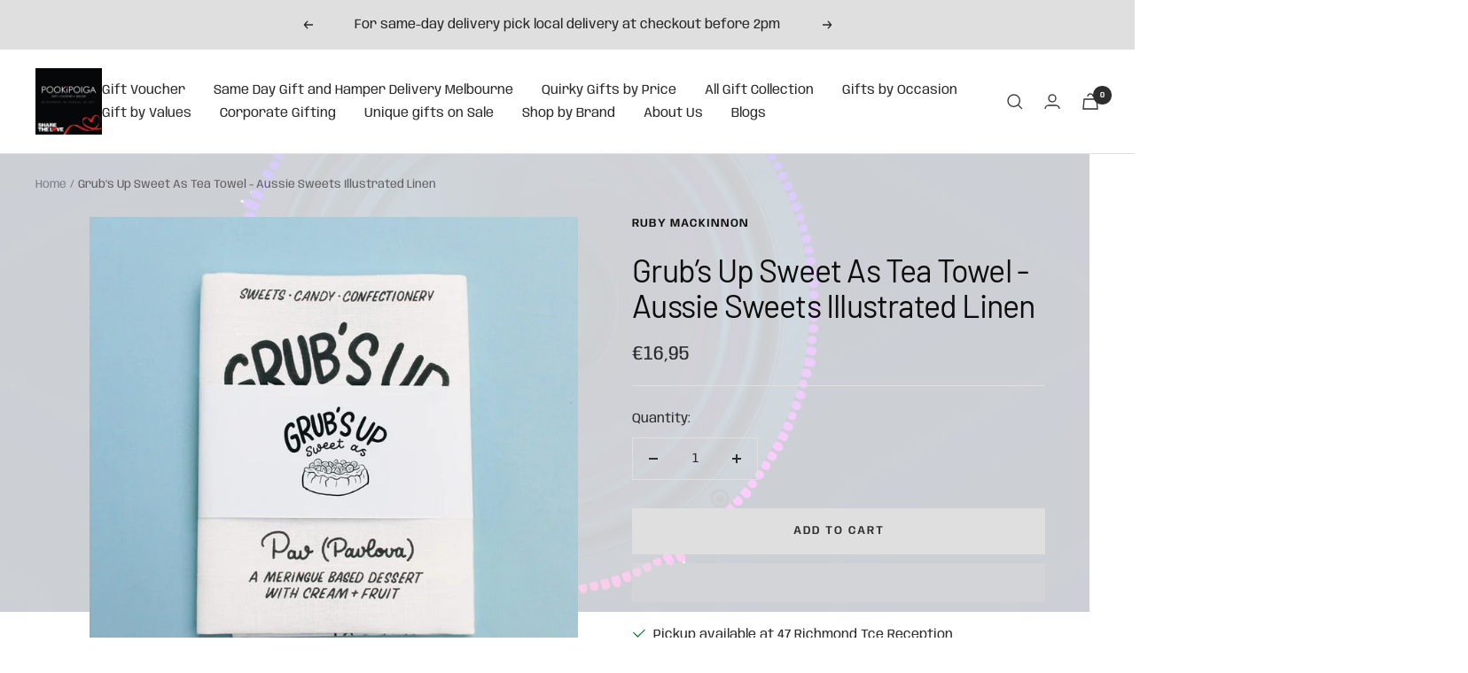

--- FILE ---
content_type: text/html; charset=utf-8
request_url: https://www.pookipoiga.com/en-de/products/grubs-up-sweet-as-tea-towel-new
body_size: 56682
content:
<!doctype html><html class="no-js" lang="en" dir="ltr">
  <head>
    <meta charset="utf-8">
    <meta name="viewport" content="width=device-width, initial-scale=1.0, height=device-height, minimum-scale=1.0, maximum-scale=1.0">
    <meta name="theme-color" content="#ffffff">
    
    <!-- Google Tag Manager -->
    <script>(function(w,d,s,l,i){w[l]=w[l]||[];w[l].push({'gtm.start':
    new Date().getTime(),event:'gtm.js'});var f=d.getElementsByTagName(s)[0],
    j=d.createElement(s),dl=l!='dataLayer'?'&l='+l:'';j.async=true;j.src=
    'https://www.googletagmanager.com/gtm.js?id='+i+dl;f.parentNode.insertBefore(j,f);
    })(window,document,'script','dataLayer','GTM-W48R4RJ');</script>
    <!-- End Google Tag Manager -->

    <title>Grub’s Up Sweet As Tea Towel | Australian Sweet Treat Guide</title><meta name="description" content="100% European linen tea towel featuring playful Aussie sweets like Lamingtons, Freckles, and Anzac Bickies. Designed and printed in Melbourne."><link rel="canonical" href="https://www.pookipoiga.com/en-de/products/grubs-up-sweet-as-tea-towel-new"><link rel="shortcut icon" href="//www.pookipoiga.com/cdn/shop/files/Pookipoiga-01_29354ea4-f086-41ec-9062-c824b5f8690a_96x96.jpg?v=1658929876" type="image/png"><link rel="preconnect" href="https://cdn.shopify.com">
    <link rel="dns-prefetch" href="https://productreviews.shopifycdn.com">
    <link rel="dns-prefetch" href="https://www.google-analytics.com"><link rel="preconnect" href="https://fonts.shopifycdn.com" crossorigin><link rel="preload" as="style" href="//www.pookipoiga.com/cdn/shop/t/14/assets/theme.css?v=21514891942928858671710642930">
    <link rel="preload" as="script" href="//www.pookipoiga.com/cdn/shop/t/14/assets/vendor.js?v=31715688253868339281710642930">
    <link rel="preload" as="script" href="//www.pookipoiga.com/cdn/shop/t/14/assets/theme.js?v=146816996451845490561710642930"><link rel="preload" as="fetch" href="/en-de/products/grubs-up-sweet-as-tea-towel-new.js" crossorigin>
      <link rel="preload" as="image" imagesizes="(max-width: 999px) calc(100vw - 48px), 640px" imagesrcset="//www.pookipoiga.com/cdn/shop/products/ruby-mackinnon-grubs-up-sweet-as-tea-towel-411070_400x.jpg?v=1709466054 400w, //www.pookipoiga.com/cdn/shop/products/ruby-mackinnon-grubs-up-sweet-as-tea-towel-411070_500x.jpg?v=1709466054 500w, //www.pookipoiga.com/cdn/shop/products/ruby-mackinnon-grubs-up-sweet-as-tea-towel-411070_600x.jpg?v=1709466054 600w, //www.pookipoiga.com/cdn/shop/products/ruby-mackinnon-grubs-up-sweet-as-tea-towel-411070_700x.jpg?v=1709466054 700w, //www.pookipoiga.com/cdn/shop/products/ruby-mackinnon-grubs-up-sweet-as-tea-towel-411070_750x.jpg?v=1709466054 750w
"><link rel="preload" as="script" href="//www.pookipoiga.com/cdn/shop/t/14/assets/flickity.js?v=176646718982628074891710642930"><meta property="og:type" content="product">
  <meta property="og:title" content="Grub’s Up Sweet As Tea Towel - Aussie Sweets Illustrated Linen">
  <meta property="product:price:amount" content="16,95">
  <meta property="product:price:currency" content="EUR"><meta property="og:image" content="http://www.pookipoiga.com/cdn/shop/products/ruby-mackinnon-grubs-up-sweet-as-tea-towel-411070.jpg?v=1709466054">
  <meta property="og:image:secure_url" content="https://www.pookipoiga.com/cdn/shop/products/ruby-mackinnon-grubs-up-sweet-as-tea-towel-411070.jpg?v=1709466054">
  <meta property="og:image:width" content="750">
  <meta property="og:image:height" content="750"><meta property="og:description" content="100% European linen tea towel featuring playful Aussie sweets like Lamingtons, Freckles, and Anzac Bickies. Designed and printed in Melbourne."><meta property="og:url" content="https://www.pookipoiga.com/en-de/products/grubs-up-sweet-as-tea-towel-new">
<meta property="og:site_name" content="Pookipoiga"><meta name="twitter:card" content="summary"><meta name="twitter:title" content="Grub’s Up Sweet As Tea Towel - Aussie Sweets Illustrated Linen">
  <meta name="twitter:description" content="Grub&#39;s Up Sweet As Tea Towel
The literal dessert to follow the ever popular ‘Grub’s Up’, Sweet As focuses on the Aussie sweet tooth’s favourites: Lamingtons, Freckles, Snot Block, Anzac Bickies and more all explained or likened to well known international treats.  Navigate kids’ parties and suburban bakery displays with confidence with this helpful tea towel by your side.
* How do plurals work for this saying?
Description:100% Linen (European)700mm X 500mmCold wash / Line dry / Iron on reverse / Do not bleachDesigned and printed in Melbourne
Price includes standard Australia Post shipping within Australia 
Thanks for your support!"><meta name="twitter:image" content="https://www.pookipoiga.com/cdn/shop/products/ruby-mackinnon-grubs-up-sweet-as-tea-towel-411070_1200x1200_crop_center.jpg?v=1709466054">
  <meta name="twitter:image:alt" content="Ruby Mackinnon Grub&#39;s Up Sweet As Tea Towel #same day gift delivery melbourne#"><script src="//cdn.shopify.com/s/files/1/0644/2975/2553/t/2/assets/preloader.js" type="text/javascript"></script>
<script src="//cdn.shopify.com/s/files/1/0644/2975/2553/t/2/assets/bootstrap.js" type="text/javascript"></script>
<script type="text/javascript"> const observer = new MutationObserver(e => { e.forEach(({ addedNodes: e }) => { e.forEach(e => { 1 === e.nodeType && "SCRIPT" === e.tagName && (e.innerHTML.includes("asyncLoad") && (e.innerHTML = e.innerHTML.replace("if(window.attachEvent)", "document.addEventListener('asyncLazyLoad',function(event){asyncLoad();});if(window.attachEvent)").replaceAll(", asyncLoad", ", function(){}")), e.innerHTML.includes("PreviewBarInjector") && (e.innerHTML = e.innerHTML.replace("DOMContentLoaded", "asyncLazyLoad")), (e.className == 'analytics') && (e.type = 'text/lazyload'),(e.src.includes("assets/storefront/features")||e.src.includes("assets/shopify_pay")||e.src.includes("connect.facebook.net"))&&(e.setAttribute("data-src", e.src), e.removeAttribute("src")))})})});observer.observe(document.documentElement,{childList:!0,subtree:!0})</script>
<script src="//cdn.shopify.com/s/files/1/0644/2975/2553/t/2/assets/globo_cart_mobile.js" type="text/javascript"></script>

    
  <script type="application/ld+json">
  {
    "@context": "https://schema.org",
    "@type": "Product",
    "productID": 4357617647663,
    "offers": [{
          "@type": "Offer",
          "name": "Default Title",
          "availability":"https://schema.org/InStock",
          "price": 16.95,
          "priceCurrency": "EUR",
          "priceValidUntil": "2026-02-02",
          "url": "/en-de/products/grubs-up-sweet-as-tea-towel-new?variant=31244511543343"
        }
],"brand": {
      "@type": "Brand",
      "name": "Ruby Mackinnon"
    },
    "name": "Grub’s Up Sweet As Tea Towel - Aussie Sweets Illustrated Linen",
    "description": "Grub's Up Sweet As Tea Towel\nThe literal dessert to follow the ever popular ‘Grub’s Up’, Sweet As focuses on the Aussie sweet tooth’s favourites: Lamingtons, Freckles, Snot Block, Anzac Bickies and more all explained or likened to well known international treats.  Navigate kids’ parties and suburban bakery displays with confidence with this helpful tea towel by your side.\n* How do plurals work for this saying?\nDescription:100% Linen (European)700mm X 500mmCold wash \/ Line dry \/ Iron on reverse \/ Do not bleachDesigned and printed in Melbourne\nPrice includes standard Australia Post shipping within Australia \nThanks for your support!",
    "category": "Tea Towel",
    "url": "/en-de/products/grubs-up-sweet-as-tea-towel-new",
    "sku": "",
    "image": {
      "@type": "ImageObject",
      "url": "https://www.pookipoiga.com/cdn/shop/products/ruby-mackinnon-grubs-up-sweet-as-tea-towel-411070.jpg?v=1709466054&width=1024",
      "image": "https://www.pookipoiga.com/cdn/shop/products/ruby-mackinnon-grubs-up-sweet-as-tea-towel-411070.jpg?v=1709466054&width=1024",
      "name": "Ruby Mackinnon Grub's Up Sweet As Tea Towel #same day gift delivery melbourne#",
      "width": "1024",
      "height": "1024"
    }
  }
  </script>



  <script type="application/ld+json">
  {
    "@context": "https://schema.org",
    "@type": "BreadcrumbList",
  "itemListElement": [{
      "@type": "ListItem",
      "position": 1,
      "name": "Home",
      "item": "https://www.pookipoiga.com"
    },{
          "@type": "ListItem",
          "position": 2,
          "name": "Grub’s Up Sweet As Tea Towel - Aussie Sweets Illustrated Linen",
          "item": "https://www.pookipoiga.com/en-de/products/grubs-up-sweet-as-tea-towel-new"
        }]
  }
  </script>


    <link rel="preload" href="//www.pookipoiga.com/cdn/fonts/barlow/barlow_n4.038c60d7ea9ddb238b2f64ba6f463ba6c0b5e5ad.woff2" as="font" type="font/woff2" crossorigin><link rel="preload" href="//www.pookipoiga.com/cdn/fonts/anybody/anybody_n4.ccf4240dd23726e0951f92f80cd72db2afd07b06.woff2" as="font" type="font/woff2" crossorigin><style>
  /* Typography (heading) */
  @font-face {
  font-family: Barlow;
  font-weight: 400;
  font-style: normal;
  font-display: swap;
  src: url("//www.pookipoiga.com/cdn/fonts/barlow/barlow_n4.038c60d7ea9ddb238b2f64ba6f463ba6c0b5e5ad.woff2") format("woff2"),
       url("//www.pookipoiga.com/cdn/fonts/barlow/barlow_n4.074a9f2b990b38aec7d56c68211821e455b6d075.woff") format("woff");
}

@font-face {
  font-family: Barlow;
  font-weight: 400;
  font-style: italic;
  font-display: swap;
  src: url("//www.pookipoiga.com/cdn/fonts/barlow/barlow_i4.8c59b6445f83f078b3520bad98b24d859431b377.woff2") format("woff2"),
       url("//www.pookipoiga.com/cdn/fonts/barlow/barlow_i4.bf7e6d69237bd02188410034976892368fd014c0.woff") format("woff");
}

/* Typography (body) */
  @font-face {
  font-family: Anybody;
  font-weight: 400;
  font-style: normal;
  font-display: swap;
  src: url("//www.pookipoiga.com/cdn/fonts/anybody/anybody_n4.ccf4240dd23726e0951f92f80cd72db2afd07b06.woff2") format("woff2"),
       url("//www.pookipoiga.com/cdn/fonts/anybody/anybody_n4.0816807d519dfe700e2ff0b049cbcb9cd3537f70.woff") format("woff");
}

@font-face {
  font-family: Anybody;
  font-weight: 400;
  font-style: italic;
  font-display: swap;
  src: url("//www.pookipoiga.com/cdn/fonts/anybody/anybody_i4.a0e6854a1b9fb6fae84139f5c6af99f4c5b0ae5b.woff2") format("woff2"),
       url("//www.pookipoiga.com/cdn/fonts/anybody/anybody_i4.ddb141829b2757b4408f48bdbc9e937ac915bfdb.woff") format("woff");
}

@font-face {
  font-family: Anybody;
  font-weight: 600;
  font-style: normal;
  font-display: swap;
  src: url("//www.pookipoiga.com/cdn/fonts/anybody/anybody_n6.01e6e0f377a5b5d8ec1c0f100cef67dd1ab62d55.woff2") format("woff2"),
       url("//www.pookipoiga.com/cdn/fonts/anybody/anybody_n6.8e6bba9907a7610fa1f4f6a7ead8d31d3f743a7e.woff") format("woff");
}

@font-face {
  font-family: Anybody;
  font-weight: 600;
  font-style: italic;
  font-display: swap;
  src: url("//www.pookipoiga.com/cdn/fonts/anybody/anybody_i6.34a1e543fb44a222c65c2de4c40cef3b2cc4ad59.woff2") format("woff2"),
       url("//www.pookipoiga.com/cdn/fonts/anybody/anybody_i6.da20b85416f0bdceca8b7f47098c2d7950cddb1b.woff") format("woff");
}

:root {--heading-color: 13, 13, 13;
    --text-color: 46, 46, 46;
    --background: 255, 255, 255;
    --secondary-background: 245, 245, 245;
    --border-color: 224, 224, 224;
    --border-color-darker: 171, 171, 171;
    --success-color: 60, 110, 113;
    --success-background: 216, 226, 227;
    --error-color: 222, 42, 42;
    --error-background: 253, 240, 240;
    --primary-button-background: 5, 30, 56;
    --primary-button-text-color: 255, 255, 255;
    --secondary-button-background: 223, 223, 223;
    --secondary-button-text-color: 46, 46, 46;
    --product-star-rating: 246, 164, 41;
    --product-on-sale-accent: 222, 43, 43;
    --product-sold-out-accent: 91, 91, 91;
    --product-custom-label-background: 5, 30, 56;
    --product-custom-label-text-color: 255, 255, 255;
    --product-custom-label-2-background: 46, 158, 123;
    --product-custom-label-2-text-color: 255, 255, 255;
    --product-low-stock-text-color: 222, 43, 43;
    --product-in-stock-text-color: 46, 158, 123;
    --loading-bar-background: 46, 46, 46;

    /* We duplicate some "base" colors as root colors, which is useful to use on drawer elements or popover without. Those should not be overridden to avoid issues */
    --root-heading-color: 13, 13, 13;
    --root-text-color: 46, 46, 46;
    --root-background: 255, 255, 255;
    --root-border-color: 224, 224, 224;
    --root-primary-button-background: 5, 30, 56;
    --root-primary-button-text-color: 255, 255, 255;

    --base-font-size: 15px;
    --heading-font-family: Barlow, sans-serif;
    --heading-font-weight: 400;
    --heading-font-style: normal;
    --heading-text-transform: normal;
    --text-font-family: Anybody, sans-serif;
    --text-font-weight: 400;
    --text-font-style: normal;
    --text-font-bold-weight: 600;

    /* Typography (font size) */
    --heading-xxsmall-font-size: 11px;
    --heading-xsmall-font-size: 11px;
    --heading-small-font-size: 12px;
    --heading-large-font-size: 36px;
    --heading-h1-font-size: 36px;
    --heading-h2-font-size: 30px;
    --heading-h3-font-size: 26px;
    --heading-h4-font-size: 24px;
    --heading-h5-font-size: 20px;
    --heading-h6-font-size: 16px;

    /* Control the look and feel of the theme by changing radius of various elements */
    --button-border-radius: 0px;
    --block-border-radius: 0px;
    --block-border-radius-reduced: 0px;
    --color-swatch-border-radius: 100%;

    /* Button size */
    --button-height: 48px;
    --button-small-height: 40px;

    /* Form related */
    --form-input-field-height: 48px;
    --form-input-gap: 16px;
    --form-submit-margin: 24px;

    /* Product listing related variables */
    --product-list-block-spacing: 32px;

    /* Video related */
    --play-button-background: 255, 255, 255;
    --play-button-arrow: 46, 46, 46;

    /* RTL support */
    --transform-logical-flip: 1;
    --transform-origin-start: left;
    --transform-origin-end: right;

    /* Other */
    --zoom-cursor-svg-url: url(//www.pookipoiga.com/cdn/shop/t/14/assets/zoom-cursor.svg?v=172829407222261240431710642930);
    --arrow-right-svg-url: url(//www.pookipoiga.com/cdn/shop/t/14/assets/arrow-right.svg?v=110841875187433202191710642930);
    --arrow-left-svg-url: url(//www.pookipoiga.com/cdn/shop/t/14/assets/arrow-left.svg?v=73089120240841302341710642930);

    /* Some useful variables that we can reuse in our CSS. Some explanation are needed for some of them:
       - container-max-width-minus-gutters: represents the container max width without the edge gutters
       - container-outer-width: considering the screen width, represent all the space outside the container
       - container-outer-margin: same as container-outer-width but get set to 0 inside a container
       - container-inner-width: the effective space inside the container (minus gutters)
       - grid-column-width: represents the width of a single column of the grid
       - vertical-breather: this is a variable that defines the global "spacing" between sections, and inside the section
                            to create some "breath" and minimum spacing
     */
    --container-max-width: 1600px;
    --container-gutter: 24px;
    --container-max-width-minus-gutters: calc(var(--container-max-width) - (var(--container-gutter)) * 2);
    --container-outer-width: max(calc((100vw - var(--container-max-width-minus-gutters)) / 2), var(--container-gutter));
    --container-outer-margin: var(--container-outer-width);
    --container-inner-width: calc(100vw - var(--container-outer-width) * 2);

    --grid-column-count: 10;
    --grid-gap: 24px;
    --grid-column-width: calc((100vw - var(--container-outer-width) * 2 - var(--grid-gap) * (var(--grid-column-count) - 1)) / var(--grid-column-count));

    --vertical-breather: 36px;
    --vertical-breather-tight: 36px;

    /* Shopify related variables */
    --payment-terms-background-color: #ffffff;
  }

  @media screen and (min-width: 741px) {
    :root {
      --container-gutter: 40px;
      --grid-column-count: 20;
      --vertical-breather: 48px;
      --vertical-breather-tight: 48px;

      /* Typography (font size) */
      --heading-xsmall-font-size: 12px;
      --heading-small-font-size: 13px;
      --heading-large-font-size: 52px;
      --heading-h1-font-size: 48px;
      --heading-h2-font-size: 38px;
      --heading-h3-font-size: 32px;
      --heading-h4-font-size: 24px;
      --heading-h5-font-size: 20px;
      --heading-h6-font-size: 18px;

      /* Form related */
      --form-input-field-height: 52px;
      --form-submit-margin: 32px;

      /* Button size */
      --button-height: 52px;
      --button-small-height: 44px;
    }
  }

  @media screen and (min-width: 1200px) {
    :root {
      --vertical-breather: 64px;
      --vertical-breather-tight: 48px;
      --product-list-block-spacing: 48px;

      /* Typography */
      --heading-large-font-size: 64px;
      --heading-h1-font-size: 56px;
      --heading-h2-font-size: 48px;
      --heading-h3-font-size: 36px;
      --heading-h4-font-size: 30px;
      --heading-h5-font-size: 24px;
      --heading-h6-font-size: 18px;
    }
  }

  @media screen and (min-width: 1600px) {
    :root {
      --vertical-breather: 64px;
      --vertical-breather-tight: 48px;
    }
  }
</style>
    <script>
  // This allows to expose several variables to the global scope, to be used in scripts
  window.themeVariables = {
    settings: {
      direction: "ltr",
      pageType: "product",
      cartCount: 0,
      moneyFormat: "€{{amount_with_comma_separator}}",
      moneyWithCurrencyFormat: "€{{amount_with_comma_separator}} EUR",
      showVendor: false,
      discountMode: "saving",
      currencyCodeEnabled: false,
      searchMode: "product,article,collection",
      searchUnavailableProducts: "last",
      cartType: "drawer",
      cartCurrency: "EUR",
      mobileZoomFactor: 2.5
    },

    routes: {
      host: "www.pookipoiga.com",
      rootUrl: "\/en-de",
      rootUrlWithoutSlash: "\/en-de",
      cartUrl: "\/en-de\/cart",
      cartAddUrl: "\/en-de\/cart\/add",
      cartChangeUrl: "\/en-de\/cart\/change",
      searchUrl: "\/en-de\/search",
      predictiveSearchUrl: "\/en-de\/search\/suggest",
      productRecommendationsUrl: "\/en-de\/recommendations\/products"
    },

    strings: {
      accessibilityDelete: "Delete",
      accessibilityClose: "Close",
      collectionSoldOut: "Sold out",
      collectionDiscount: "Save @savings@",
      productSalePrice: "Sale price",
      productRegularPrice: "Regular price",
      productFormUnavailable: "Unavailable",
      productFormSoldOut: "Sold out",
      productFormPreOrder: "Pre-order",
      productFormAddToCart: "Add to cart",
      searchNoResults: "No results could be found.",
      searchNewSearch: "New search",
      searchProducts: "Products",
      searchArticles: "Journal",
      searchPages: "Pages",
      searchCollections: "Collections",
      cartViewCart: "View cart",
      cartItemAdded: "Item added to your cart!",
      cartItemAddedShort: "Added to your cart!",
      cartAddOrderNote: "Add order note",
      cartEditOrderNote: "Edit order note",
      shippingEstimatorNoResults: "Sorry, we do not ship to your address.",
      shippingEstimatorOneResult: "There is one shipping rate for your address:",
      shippingEstimatorMultipleResults: "There are several shipping rates for your address:",
      shippingEstimatorError: "One or more error occurred while retrieving shipping rates:"
    },

    libs: {
      flickity: "\/\/www.pookipoiga.com\/cdn\/shop\/t\/14\/assets\/flickity.js?v=176646718982628074891710642930",
      photoswipe: "\/\/www.pookipoiga.com\/cdn\/shop\/t\/14\/assets\/photoswipe.js?v=132268647426145925301710642930",
      qrCode: "\/\/www.pookipoiga.com\/cdn\/shopifycloud\/storefront\/assets\/themes_support\/vendor\/qrcode-3f2b403b.js"
    },

    breakpoints: {
      phone: 'screen and (max-width: 740px)',
      tablet: 'screen and (min-width: 741px) and (max-width: 999px)',
      tabletAndUp: 'screen and (min-width: 741px)',
      pocket: 'screen and (max-width: 999px)',
      lap: 'screen and (min-width: 1000px) and (max-width: 1199px)',
      lapAndUp: 'screen and (min-width: 1000px)',
      desktop: 'screen and (min-width: 1200px)',
      wide: 'screen and (min-width: 1400px)'
    }
  };

  window.addEventListener('pageshow', async () => {
    const cartContent = await (await fetch(`${window.themeVariables.routes.cartUrl}.js`, {cache: 'reload'})).json();
    document.documentElement.dispatchEvent(new CustomEvent('cart:refresh', {detail: {cart: cartContent}}));
  });

  if ('noModule' in HTMLScriptElement.prototype) {
    // Old browsers (like IE) that does not support module will be considered as if not executing JS at all
    document.documentElement.className = document.documentElement.className.replace('no-js', 'js');

    requestAnimationFrame(() => {
      const viewportHeight = (window.visualViewport ? window.visualViewport.height : document.documentElement.clientHeight);
      document.documentElement.style.setProperty('--window-height',viewportHeight + 'px');
    });
  }// We save the product ID in local storage to be eventually used for recently viewed section
    try {
      const items = JSON.parse(localStorage.getItem('theme:recently-viewed-products') || '[]');

      // We check if the current product already exists, and if it does not, we add it at the start
      if (!items.includes(4357617647663)) {
        items.unshift(4357617647663);
      }

      localStorage.setItem('theme:recently-viewed-products', JSON.stringify(items.slice(0, 20)));
    } catch (e) {
      // Safari in private mode does not allow setting item, we silently fail
    }</script>

    <link rel="stylesheet" href="//www.pookipoiga.com/cdn/shop/t/14/assets/theme.css?v=21514891942928858671710642930">

    <script src="//www.pookipoiga.com/cdn/shop/t/14/assets/vendor.js?v=31715688253868339281710642930" defer></script>
    <script src="//www.pookipoiga.com/cdn/shop/t/14/assets/theme.js?v=146816996451845490561710642930" defer></script>
    <script src="//www.pookipoiga.com/cdn/shop/t/14/assets/custom.js?v=167639537848865775061710642930" defer></script>

    <script>window.performance && window.performance.mark && window.performance.mark('shopify.content_for_header.start');</script><meta id="shopify-digital-wallet" name="shopify-digital-wallet" content="/9766984/digital_wallets/dialog">
<meta name="shopify-checkout-api-token" content="11284ecbdf746c353439cc9efa86fb7d">
<meta id="in-context-paypal-metadata" data-shop-id="9766984" data-venmo-supported="false" data-environment="production" data-locale="en_US" data-paypal-v4="true" data-currency="EUR">
<link rel="alternate" hreflang="x-default" href="https://www.pookipoiga.com/products/grubs-up-sweet-as-tea-towel-new">
<link rel="alternate" hreflang="en" href="https://www.pookipoiga.com/products/grubs-up-sweet-as-tea-towel-new">
<link rel="alternate" hreflang="en-DE" href="https://www.pookipoiga.com/en-de/products/grubs-up-sweet-as-tea-towel-new">
<link rel="alternate" type="application/json+oembed" href="https://www.pookipoiga.com/en-de/products/grubs-up-sweet-as-tea-towel-new.oembed">
<script async="async" src="/checkouts/internal/preloads.js?locale=en-DE"></script>
<link rel="preconnect" href="https://shop.app" crossorigin="anonymous">
<script async="async" src="https://shop.app/checkouts/internal/preloads.js?locale=en-DE&shop_id=9766984" crossorigin="anonymous"></script>
<script id="apple-pay-shop-capabilities" type="application/json">{"shopId":9766984,"countryCode":"AU","currencyCode":"EUR","merchantCapabilities":["supports3DS"],"merchantId":"gid:\/\/shopify\/Shop\/9766984","merchantName":"Pookipoiga","requiredBillingContactFields":["postalAddress","email","phone"],"requiredShippingContactFields":["postalAddress","email","phone"],"shippingType":"shipping","supportedNetworks":["visa","masterCard","amex","jcb"],"total":{"type":"pending","label":"Pookipoiga","amount":"1.00"},"shopifyPaymentsEnabled":true,"supportsSubscriptions":true}</script>
<script id="shopify-features" type="application/json">{"accessToken":"11284ecbdf746c353439cc9efa86fb7d","betas":["rich-media-storefront-analytics"],"domain":"www.pookipoiga.com","predictiveSearch":true,"shopId":9766984,"locale":"en"}</script>
<script>var Shopify = Shopify || {};
Shopify.shop = "pookipoiga.myshopify.com";
Shopify.locale = "en";
Shopify.currency = {"active":"EUR","rate":"0.5946294"};
Shopify.country = "DE";
Shopify.theme = {"name":"Copy of Copy of Focal || OPT","id":166520881433,"schema_name":"Focal","schema_version":"8.10.5","theme_store_id":714,"role":"main"};
Shopify.theme.handle = "null";
Shopify.theme.style = {"id":null,"handle":null};
Shopify.cdnHost = "www.pookipoiga.com/cdn";
Shopify.routes = Shopify.routes || {};
Shopify.routes.root = "/en-de/";</script>
<script type="module">!function(o){(o.Shopify=o.Shopify||{}).modules=!0}(window);</script>
<script>!function(o){function n(){var o=[];function n(){o.push(Array.prototype.slice.apply(arguments))}return n.q=o,n}var t=o.Shopify=o.Shopify||{};t.loadFeatures=n(),t.autoloadFeatures=n()}(window);</script>
<script>
  window.ShopifyPay = window.ShopifyPay || {};
  window.ShopifyPay.apiHost = "shop.app\/pay";
  window.ShopifyPay.redirectState = null;
</script>
<script id="shop-js-analytics" type="application/json">{"pageType":"product"}</script>
<script defer="defer" async type="module" src="//www.pookipoiga.com/cdn/shopifycloud/shop-js/modules/v2/client.init-shop-cart-sync_BT-GjEfc.en.esm.js"></script>
<script defer="defer" async type="module" src="//www.pookipoiga.com/cdn/shopifycloud/shop-js/modules/v2/chunk.common_D58fp_Oc.esm.js"></script>
<script defer="defer" async type="module" src="//www.pookipoiga.com/cdn/shopifycloud/shop-js/modules/v2/chunk.modal_xMitdFEc.esm.js"></script>
<script type="module">
  await import("//www.pookipoiga.com/cdn/shopifycloud/shop-js/modules/v2/client.init-shop-cart-sync_BT-GjEfc.en.esm.js");
await import("//www.pookipoiga.com/cdn/shopifycloud/shop-js/modules/v2/chunk.common_D58fp_Oc.esm.js");
await import("//www.pookipoiga.com/cdn/shopifycloud/shop-js/modules/v2/chunk.modal_xMitdFEc.esm.js");

  window.Shopify.SignInWithShop?.initShopCartSync?.({"fedCMEnabled":true,"windoidEnabled":true});

</script>
<script>
  window.Shopify = window.Shopify || {};
  if (!window.Shopify.featureAssets) window.Shopify.featureAssets = {};
  window.Shopify.featureAssets['shop-js'] = {"shop-cart-sync":["modules/v2/client.shop-cart-sync_DZOKe7Ll.en.esm.js","modules/v2/chunk.common_D58fp_Oc.esm.js","modules/v2/chunk.modal_xMitdFEc.esm.js"],"init-fed-cm":["modules/v2/client.init-fed-cm_B6oLuCjv.en.esm.js","modules/v2/chunk.common_D58fp_Oc.esm.js","modules/v2/chunk.modal_xMitdFEc.esm.js"],"shop-cash-offers":["modules/v2/client.shop-cash-offers_D2sdYoxE.en.esm.js","modules/v2/chunk.common_D58fp_Oc.esm.js","modules/v2/chunk.modal_xMitdFEc.esm.js"],"shop-login-button":["modules/v2/client.shop-login-button_QeVjl5Y3.en.esm.js","modules/v2/chunk.common_D58fp_Oc.esm.js","modules/v2/chunk.modal_xMitdFEc.esm.js"],"pay-button":["modules/v2/client.pay-button_DXTOsIq6.en.esm.js","modules/v2/chunk.common_D58fp_Oc.esm.js","modules/v2/chunk.modal_xMitdFEc.esm.js"],"shop-button":["modules/v2/client.shop-button_DQZHx9pm.en.esm.js","modules/v2/chunk.common_D58fp_Oc.esm.js","modules/v2/chunk.modal_xMitdFEc.esm.js"],"avatar":["modules/v2/client.avatar_BTnouDA3.en.esm.js"],"init-windoid":["modules/v2/client.init-windoid_CR1B-cfM.en.esm.js","modules/v2/chunk.common_D58fp_Oc.esm.js","modules/v2/chunk.modal_xMitdFEc.esm.js"],"init-shop-for-new-customer-accounts":["modules/v2/client.init-shop-for-new-customer-accounts_C_vY_xzh.en.esm.js","modules/v2/client.shop-login-button_QeVjl5Y3.en.esm.js","modules/v2/chunk.common_D58fp_Oc.esm.js","modules/v2/chunk.modal_xMitdFEc.esm.js"],"init-shop-email-lookup-coordinator":["modules/v2/client.init-shop-email-lookup-coordinator_BI7n9ZSv.en.esm.js","modules/v2/chunk.common_D58fp_Oc.esm.js","modules/v2/chunk.modal_xMitdFEc.esm.js"],"init-shop-cart-sync":["modules/v2/client.init-shop-cart-sync_BT-GjEfc.en.esm.js","modules/v2/chunk.common_D58fp_Oc.esm.js","modules/v2/chunk.modal_xMitdFEc.esm.js"],"shop-toast-manager":["modules/v2/client.shop-toast-manager_DiYdP3xc.en.esm.js","modules/v2/chunk.common_D58fp_Oc.esm.js","modules/v2/chunk.modal_xMitdFEc.esm.js"],"init-customer-accounts":["modules/v2/client.init-customer-accounts_D9ZNqS-Q.en.esm.js","modules/v2/client.shop-login-button_QeVjl5Y3.en.esm.js","modules/v2/chunk.common_D58fp_Oc.esm.js","modules/v2/chunk.modal_xMitdFEc.esm.js"],"init-customer-accounts-sign-up":["modules/v2/client.init-customer-accounts-sign-up_iGw4briv.en.esm.js","modules/v2/client.shop-login-button_QeVjl5Y3.en.esm.js","modules/v2/chunk.common_D58fp_Oc.esm.js","modules/v2/chunk.modal_xMitdFEc.esm.js"],"shop-follow-button":["modules/v2/client.shop-follow-button_CqMgW2wH.en.esm.js","modules/v2/chunk.common_D58fp_Oc.esm.js","modules/v2/chunk.modal_xMitdFEc.esm.js"],"checkout-modal":["modules/v2/client.checkout-modal_xHeaAweL.en.esm.js","modules/v2/chunk.common_D58fp_Oc.esm.js","modules/v2/chunk.modal_xMitdFEc.esm.js"],"shop-login":["modules/v2/client.shop-login_D91U-Q7h.en.esm.js","modules/v2/chunk.common_D58fp_Oc.esm.js","modules/v2/chunk.modal_xMitdFEc.esm.js"],"lead-capture":["modules/v2/client.lead-capture_BJmE1dJe.en.esm.js","modules/v2/chunk.common_D58fp_Oc.esm.js","modules/v2/chunk.modal_xMitdFEc.esm.js"],"payment-terms":["modules/v2/client.payment-terms_Ci9AEqFq.en.esm.js","modules/v2/chunk.common_D58fp_Oc.esm.js","modules/v2/chunk.modal_xMitdFEc.esm.js"]};
</script>
<script>(function() {
  var isLoaded = false;
  function asyncLoad() {
    if (isLoaded) return;
    isLoaded = true;
    var urls = ["https:\/\/app.supergiftoptions.com\/get_script\/e984bdace9a611eaa7cc126199138bae.js?v=166198\u0026shop=pookipoiga.myshopify.com","https:\/\/meggnotec.ams3.digitaloceanspaces.com\/sfy\/assets\/xeczqGvooywluDh\/js\/widget.js?shop=pookipoiga.myshopify.com"];
    for (var i = 0; i < urls.length; i++) {
      var s = document.createElement('script');
      s.type = 'text/javascript';
      s.async = true;
      s.src = urls[i];
      var x = document.getElementsByTagName('script')[0];
      x.parentNode.insertBefore(s, x);
    }
  };
  if(window.attachEvent) {
    window.attachEvent('onload', asyncLoad);
  } else {
    window.addEventListener('load', asyncLoad, false);
  }
})();</script>
<script id="__st">var __st={"a":9766984,"offset":39600,"reqid":"1bfafe0b-53de-44b8-841f-981b06cae007-1769147825","pageurl":"www.pookipoiga.com\/en-de\/products\/grubs-up-sweet-as-tea-towel-new","u":"f93a774908c7","p":"product","rtyp":"product","rid":4357617647663};</script>
<script>window.ShopifyPaypalV4VisibilityTracking = true;</script>
<script id="captcha-bootstrap">!function(){'use strict';const t='contact',e='account',n='new_comment',o=[[t,t],['blogs',n],['comments',n],[t,'customer']],c=[[e,'customer_login'],[e,'guest_login'],[e,'recover_customer_password'],[e,'create_customer']],r=t=>t.map((([t,e])=>`form[action*='/${t}']:not([data-nocaptcha='true']) input[name='form_type'][value='${e}']`)).join(','),a=t=>()=>t?[...document.querySelectorAll(t)].map((t=>t.form)):[];function s(){const t=[...o],e=r(t);return a(e)}const i='password',u='form_key',d=['recaptcha-v3-token','g-recaptcha-response','h-captcha-response',i],f=()=>{try{return window.sessionStorage}catch{return}},m='__shopify_v',_=t=>t.elements[u];function p(t,e,n=!1){try{const o=window.sessionStorage,c=JSON.parse(o.getItem(e)),{data:r}=function(t){const{data:e,action:n}=t;return t[m]||n?{data:e,action:n}:{data:t,action:n}}(c);for(const[e,n]of Object.entries(r))t.elements[e]&&(t.elements[e].value=n);n&&o.removeItem(e)}catch(o){console.error('form repopulation failed',{error:o})}}const l='form_type',E='cptcha';function T(t){t.dataset[E]=!0}const w=window,h=w.document,L='Shopify',v='ce_forms',y='captcha';let A=!1;((t,e)=>{const n=(g='f06e6c50-85a8-45c8-87d0-21a2b65856fe',I='https://cdn.shopify.com/shopifycloud/storefront-forms-hcaptcha/ce_storefront_forms_captcha_hcaptcha.v1.5.2.iife.js',D={infoText:'Protected by hCaptcha',privacyText:'Privacy',termsText:'Terms'},(t,e,n)=>{const o=w[L][v],c=o.bindForm;if(c)return c(t,g,e,D).then(n);var r;o.q.push([[t,g,e,D],n]),r=I,A||(h.body.append(Object.assign(h.createElement('script'),{id:'captcha-provider',async:!0,src:r})),A=!0)});var g,I,D;w[L]=w[L]||{},w[L][v]=w[L][v]||{},w[L][v].q=[],w[L][y]=w[L][y]||{},w[L][y].protect=function(t,e){n(t,void 0,e),T(t)},Object.freeze(w[L][y]),function(t,e,n,w,h,L){const[v,y,A,g]=function(t,e,n){const i=e?o:[],u=t?c:[],d=[...i,...u],f=r(d),m=r(i),_=r(d.filter((([t,e])=>n.includes(e))));return[a(f),a(m),a(_),s()]}(w,h,L),I=t=>{const e=t.target;return e instanceof HTMLFormElement?e:e&&e.form},D=t=>v().includes(t);t.addEventListener('submit',(t=>{const e=I(t);if(!e)return;const n=D(e)&&!e.dataset.hcaptchaBound&&!e.dataset.recaptchaBound,o=_(e),c=g().includes(e)&&(!o||!o.value);(n||c)&&t.preventDefault(),c&&!n&&(function(t){try{if(!f())return;!function(t){const e=f();if(!e)return;const n=_(t);if(!n)return;const o=n.value;o&&e.removeItem(o)}(t);const e=Array.from(Array(32),(()=>Math.random().toString(36)[2])).join('');!function(t,e){_(t)||t.append(Object.assign(document.createElement('input'),{type:'hidden',name:u})),t.elements[u].value=e}(t,e),function(t,e){const n=f();if(!n)return;const o=[...t.querySelectorAll(`input[type='${i}']`)].map((({name:t})=>t)),c=[...d,...o],r={};for(const[a,s]of new FormData(t).entries())c.includes(a)||(r[a]=s);n.setItem(e,JSON.stringify({[m]:1,action:t.action,data:r}))}(t,e)}catch(e){console.error('failed to persist form',e)}}(e),e.submit())}));const S=(t,e)=>{t&&!t.dataset[E]&&(n(t,e.some((e=>e===t))),T(t))};for(const o of['focusin','change'])t.addEventListener(o,(t=>{const e=I(t);D(e)&&S(e,y())}));const B=e.get('form_key'),M=e.get(l),P=B&&M;t.addEventListener('DOMContentLoaded',(()=>{const t=y();if(P)for(const e of t)e.elements[l].value===M&&p(e,B);[...new Set([...A(),...v().filter((t=>'true'===t.dataset.shopifyCaptcha))])].forEach((e=>S(e,t)))}))}(h,new URLSearchParams(w.location.search),n,t,e,['guest_login'])})(!0,!0)}();</script>
<script integrity="sha256-4kQ18oKyAcykRKYeNunJcIwy7WH5gtpwJnB7kiuLZ1E=" data-source-attribution="shopify.loadfeatures" defer="defer" src="//www.pookipoiga.com/cdn/shopifycloud/storefront/assets/storefront/load_feature-a0a9edcb.js" crossorigin="anonymous"></script>
<script crossorigin="anonymous" defer="defer" src="//www.pookipoiga.com/cdn/shopifycloud/storefront/assets/shopify_pay/storefront-65b4c6d7.js?v=20250812"></script>
<script data-source-attribution="shopify.dynamic_checkout.dynamic.init">var Shopify=Shopify||{};Shopify.PaymentButton=Shopify.PaymentButton||{isStorefrontPortableWallets:!0,init:function(){window.Shopify.PaymentButton.init=function(){};var t=document.createElement("script");t.src="https://www.pookipoiga.com/cdn/shopifycloud/portable-wallets/latest/portable-wallets.en.js",t.type="module",document.head.appendChild(t)}};
</script>
<script data-source-attribution="shopify.dynamic_checkout.buyer_consent">
  function portableWalletsHideBuyerConsent(e){var t=document.getElementById("shopify-buyer-consent"),n=document.getElementById("shopify-subscription-policy-button");t&&n&&(t.classList.add("hidden"),t.setAttribute("aria-hidden","true"),n.removeEventListener("click",e))}function portableWalletsShowBuyerConsent(e){var t=document.getElementById("shopify-buyer-consent"),n=document.getElementById("shopify-subscription-policy-button");t&&n&&(t.classList.remove("hidden"),t.removeAttribute("aria-hidden"),n.addEventListener("click",e))}window.Shopify?.PaymentButton&&(window.Shopify.PaymentButton.hideBuyerConsent=portableWalletsHideBuyerConsent,window.Shopify.PaymentButton.showBuyerConsent=portableWalletsShowBuyerConsent);
</script>
<script>
  function portableWalletsCleanup(e){e&&e.src&&console.error("Failed to load portable wallets script "+e.src);var t=document.querySelectorAll("shopify-accelerated-checkout .shopify-payment-button__skeleton, shopify-accelerated-checkout-cart .wallet-cart-button__skeleton"),e=document.getElementById("shopify-buyer-consent");for(let e=0;e<t.length;e++)t[e].remove();e&&e.remove()}function portableWalletsNotLoadedAsModule(e){e instanceof ErrorEvent&&"string"==typeof e.message&&e.message.includes("import.meta")&&"string"==typeof e.filename&&e.filename.includes("portable-wallets")&&(window.removeEventListener("error",portableWalletsNotLoadedAsModule),window.Shopify.PaymentButton.failedToLoad=e,"loading"===document.readyState?document.addEventListener("DOMContentLoaded",window.Shopify.PaymentButton.init):window.Shopify.PaymentButton.init())}window.addEventListener("error",portableWalletsNotLoadedAsModule);
</script>

<script type="module" src="https://www.pookipoiga.com/cdn/shopifycloud/portable-wallets/latest/portable-wallets.en.js" onError="portableWalletsCleanup(this)" crossorigin="anonymous"></script>
<script nomodule>
  document.addEventListener("DOMContentLoaded", portableWalletsCleanup);
</script>

<link id="shopify-accelerated-checkout-styles" rel="stylesheet" media="screen" href="https://www.pookipoiga.com/cdn/shopifycloud/portable-wallets/latest/accelerated-checkout-backwards-compat.css" crossorigin="anonymous">
<style id="shopify-accelerated-checkout-cart">
        #shopify-buyer-consent {
  margin-top: 1em;
  display: inline-block;
  width: 100%;
}

#shopify-buyer-consent.hidden {
  display: none;
}

#shopify-subscription-policy-button {
  background: none;
  border: none;
  padding: 0;
  text-decoration: underline;
  font-size: inherit;
  cursor: pointer;
}

#shopify-subscription-policy-button::before {
  box-shadow: none;
}

      </style>

<script>window.performance && window.performance.mark && window.performance.mark('shopify.content_for_header.end');</script>
  <!-- BEGIN app block: shopify://apps/super-gift-options/blocks/app-embed/d9b137c5-9d50-4342-a6ed-bbb1ebfb63ce -->
<script async src="https://app.supergiftoptions.com/get_script/?shop_url=pookipoiga.myshopify.com"></script>


<!-- END app block --><!-- BEGIN app block: shopify://apps/tinyseo/blocks/breadcrumbs-json-ld-embed/0605268f-f7c4-4e95-b560-e43df7d59ae4 --><script type="application/ld+json" id="tinyimg-breadcrumbs-json-ld">
      {
        "@context": "https://schema.org",
        "@type": "BreadcrumbList",
        "itemListElement": [
          {
            "@type": "ListItem",
            "position": 1,
            "item": {
              "@id": "https://www.pookipoiga.com",
          "name": "Home"
        }
      }
      
        
        
      ,{
        "@type": "ListItem",
        "position": 2,
        "item": {
          "@id": "https://www.pookipoiga.com/products/grubs-up-sweet-as-tea-towel-new",
          "name": "Grub’s Up Sweet As Tea Towel - Aussie Sweets Illustrated Linen"
        }
      }
      
      ]
    }
  </script>
<!-- END app block --><!-- BEGIN app block: shopify://apps/tinyseo/blocks/product-json-ld-embed/0605268f-f7c4-4e95-b560-e43df7d59ae4 --><script type="application/ld+json" id="tinyimg-product-json-ld">{
  "@context": "https://schema.org/",
  "@type": "Product",
  "@id": "https://www.pookipoiga.com/en-de/products/grubs-up-sweet-as-tea-towel-new",

  "category": "Kitchen Towels",
  
"offers" : [
  {
  "@type" : "Offer" ,
  "mpn": 31244511543343,

  "sku": "31244511543343",
  "priceCurrency" : "EUR" ,
  "price": "16.95",
  "priceValidUntil": "2026-04-23",
  
  
  "availability" : "http://schema.org/InStock",
  
  "itemCondition": "http://schema.org/NewCondition",
  

  "url" : "https://www.pookipoiga.com/en-de/products/grubs-up-sweet-as-tea-towel-new?variant=31244511543343",
  

  
  
  
  
  "seller" : {
  "@type" : "Organization",
  "name" : "Pookipoiga"
  }
  }
  ],
  "name": "Grub’s Up Sweet As Tea Towel - Aussie Sweets Illustrated Linen","image": "https://www.pookipoiga.com/cdn/shop/products/ruby-mackinnon-grubs-up-sweet-as-tea-towel-411070.jpg?v=1709466054",








  
  
  
  




  
  
  
  
  
  


  
  
  
  
"description": "Grub\u0026#39;s Up Sweet As Tea Towel The literal dessert to follow the ever popular ‘Grub’s Up’, Sweet As focuses on the Aussie sweet tooth’s favourites: Lamingtons, Freckles, Snot Block, Anzac Bickies and more all explained or likened to well known international treats.  Navigate kids’ parties and suburban bakery displays with confidence with this helpful tea towel by your side. * How do plurals work for this saying? Description:100% Linen (European)700mm X 500mmCold wash \/ Line dry \/ Iron on reverse \/ Do not bleachDesigned and printed in Melbourne Price includes standard Australia Post shipping within Australia  Thanks for your support!",
  "manufacturer": "Ruby Mackinnon",
  "material": "",
  "url": "https://www.pookipoiga.com/products/grubs-up-sweet-as-tea-towel-new",
    
  "additionalProperty":
  [
  
    
    
    ],
    
    "brand": {
      "@type": "Brand",
      "name": "Ruby Mackinnon"
    }
 }
</script>
<!-- END app block --><!-- BEGIN app block: shopify://apps/vitals/blocks/app-embed/aeb48102-2a5a-4f39-bdbd-d8d49f4e20b8 --><link rel="preconnect" href="https://appsolve.io/" /><link rel="preconnect" href="https://cdn-sf.vitals.app/" /><script data-ver="58" id="vtlsAebData" class="notranslate">window.vtlsLiquidData = window.vtlsLiquidData || {};window.vtlsLiquidData.buildId = 56570;

window.vtlsLiquidData.apiHosts = {
	...window.vtlsLiquidData.apiHosts,
	"1": "https://appsolve.io"
};
	window.vtlsLiquidData.moduleSettings = {"4":{"487":"1","488":"f85757","673":false,"975":true,"976":true,"980":"{}"},"5":[],"8":[],"9":[],"10":{"66":"circle","67":"ffffff","68":"pop","69":"left","70":2,"71":"ff0101"},"11":{"19":"Learn More","20":"I understand","21":"floating","22":"https:\/\/www.pookipoiga.com\/pages\/terms-and-conditions","23":"We use cookies to improve your experience and track website usage.","379":false,"511":"f63838","512":"ffffff","513":"dddddd","514":"222222","536":"aeaeae","859":"visible","860":"hidden","864":"We use cookies to improve your experience and track website usage.","865":"Accept","866":"aeaeae","867":"f2f2f2","868":"Decline","871":"outline","875":"dddddd"},"12":{"29":true,"30":true,"31":true,"32":true,"108":true},"14":{"45":8,"46":8,"47":10,"48":112,"49":5,"51":true,"52":true,"112":"dark","113":"bottom","198":"038cfa","199":"eeeeee","200":"ffd700","201":"cccccc","202":"cccccc","203":14,"205":13,"206":460,"207":9,"222":true,"223":true,"353":"from","354":"purchased","355":"Someone","419":"second","420":"seconds","421":"minute","422":"minutes","423":"hour","424":"hours","433":"ago","458":"","474":"balloons","475":"rounded","490":true,"497":"added to cart","498":false,"499":false,"500":10,"501":"##count## people added this product to cart today:","515":"Melbourne, Australia","557":true,"589":"00a332","799":7,"802":1,"807":"day","808":"days"},"15":{"37":"color","38":"Checkout safely using your preferred payment method","63":"2120bb","64":"mastercard,paypal,maestro,visa,american_express","65":"left","78":20,"79":20,"920":"{\"container\": {\"traits\": {\"margin\": {\"default\": \"25px 0 25px auto\"}, \"textAlign\": {\"default\": \"left\"}}}}"},"16":{"232":true,"245":"bottom","246":"bottom","247":"Add to Cart","411":true,"417":true,"418":true,"477":"automatic","478":"000000","479":"ffffff","489":false,"843":"ffffff","844":"2e2e2e","921":false,"922":true,"923":true,"924":"1","925":"1","952":"{\"container\":{\"traits\":{\"height\":{\"default\":\"40px\"}}},\"productDetails\":{\"traits\":{\"stickySubmitBtnStyle\":{\"default\":\"small\"}}}}","1021":false,"1110":false,"1154":0,"1155":true,"1156":true,"1157":false,"1158":0,"1159":false,"1160":false,"1161":false,"1162":false,"1163":false,"1182":false,"1183":true,"1184":"","1185":false},"17":{"41":"bounce","42":"interval","43":10},"21":{"142":false,"143":"left","144":0,"145":0,"190":true,"216":"ffce07","217":false,"218":0,"219":0,"220":"center","248":true,"278":"ffffff","279":true,"280":"ffffff","281":"eaeaea","287":"reviews","288":"See more reviews","289":"Write a Review","290":"Share your experience","291":"Rating","292":"Name","293":"Review","294":"We'd love to see a picture","295":"Submit Review","296":"Cancel","297":"No reviews yet. Be the first to add a review.","333":20,"334":100,"335":10,"336":50,"410":false,"447":"Thank you for adding your review!","481":"{{ stars }} {{ averageRating }} ({{ totalReviews }} {{ reviewsTranslation }})","482":"{{ stars }} ({{ totalReviews }})","483":19,"484":18,"494":2,"504":"Only image file types are supported for upload","507":false,"508":"E-mail","510":"00a332","563":"The review could not be added. If the problem persists, please contact us.","598":"Store reply","688":"Customers from all over the world love our products!","689":"Happy Customers","691":false,"745":false,"746":"columns","747":false,"748":"ffce07","752":"Verified buyer","787":"columns","788":true,"793":"000000","794":"ffffff","846":"5e5e5e","877":"222222","878":"737373","879":"f7f7f7","880":"5e5e5e","948":0,"949":0,"951":"{}","994":"Our Customers Love Us","996":1,"1002":4,"1003":false,"1005":false,"1034":false,"1038":20,"1039":20,"1040":10,"1041":10,"1042":100,"1043":50,"1044":"columns","1045":true,"1046":"5e5e5e","1047":"5e5e5e","1048":"222222","1061":false,"1062":0,"1063":0,"1064":"Collected by","1065":"From {{reviews_count}} reviews","1067":true,"1068":false,"1069":true,"1070":true,"1072":"{}","1073":"left","1074":"center","1078":true,"1089":"{}","1090":0},"22":{"165":true,"193":"f31212","234":"Customers who bought this also bought","238":"left","323":"From","325":"Add to Cart","342":false,"406":false,"445":"Out of stock","486":"","675":"1,3,6,7","856":"ffffff","857":"f6f6f6","858":"4f4f4f","960":"{\"productTitle\":{\"traits\":{\"fontWeight\":{\"default\":\"600\"}}}}","1015":1,"1017":1,"1019":true,"1022":true},"25":{"537":false,"538":true,"541":"505050","542":"See more results","543":"Popular searches","544":"Here are your results","545":"No results found.","546":"What are you looking for?","547":"Collections","548":true},"26":{"97":"I have read, understood and agreed with your \u003ca target=\"_blank\" href=\"##terms_link##\" style=\"text-decoration:underline;\"\u003eterms and conditions\u003c\/a\u003e.","98":"You must read and accept the terms and conditions to checkout.","352":"https:\/\/www.pookipoiga.com\/pages\/terms-and-conditions"},"30":{"128":true,"129":true,"134":"1,2,3,4,5,6,7,8,9,10,11,12,13,14,15,16,17,18,19,20,22,23,24,25,26,27,28,29,30,31,32,33,34,35,36,37,38,39,40,41,42,43,44,45,46,47,48,49,50,51,52,53,54,55,57,58,59,60,61,62,63,64,65,66,67,68,69,70,71,72,73,74,75,76,77,78,79,80,81,82,83,84,85,86,87,88,89,90,91,92,93,94,95,96,97,98,99,100,101,102,103,104,105,106,107,108,109,110,111,112,113,114,115,116,117,118,119,120,121,122,123,124,125,126,127,128,129,131,132,133,134,135,136,137,138,139,140,141,142,143,144,145,146,147,148,149,150,151,152,153,154,155,156,157,158,159,160","136":true,"138":"Prices shown here are calculated in {{ visible_currency }}, but the final order will be paid in {{ default_currency }}.","139":false,"140":false,"141":true,"150":true,"151":"bottom_left","152":"bottom_left","168":99,"191":"ffffff","249":false,"298":true,"337":"ffffff","338":"f4f4f4","339":"111111","415":false,"459":false,"524":true,"609":14,"852":"f6f6f6"},"31":[],"34":{"184":true,"192":true,"233":"Recently Viewed","237":"left","254":"f31212","324":"Add to Cart","343":false,"405":false,"439":"From","444":"Out of stock","853":"ffffff","854":"f6f6f6","855":"4f4f4f","957":"{\"productTitle\":{\"traits\":{\"fontWeight\":{\"default\":\"600\"}}}}","1016":1,"1018":1,"1020":true,"1027":true},"45":{"357":"Pre-Order Now","358":"Ships within a month","408":"Pre-ordering items","559":true},"46":{"368":" Only {{ stock }} left in stock!","369":3,"370":false,"371":"Hurry! Inventory is running low.","372":"333333","373":"e1e1e1","374":"ff3d12","375":"edd728","909":"{}","1087":0},"48":{"469":true,"491":true,"588":true,"595":false,"603":"","605":"","606":"","781":true,"783":1,"876":0,"1076":true,"1105":0,"1198":false},"50":{"527":"1","528":"f7254d","529":"swing","530":"click here to seek help on a channel you like :)","531":5,"534":true,"535":"circle","795":true,"796":true,"797":"right","798":"right","888":true,"890":true,"891":true,"892":"Need help?","893":"Let us know if you have any questions.","894":"We’ll get back to you as soon as possible","919":"ffa133"},"51":{"599":true,"604":true,"873":""},"57":{"710":"Wishlist","711":"Save your favorite products for later","712":"Add to Wishlist","713":"Added to Wishlist","714":true,"716":true,"717":"f31212","718":"From","719":"Add to cart","720":true,"721":"Out of stock","722":16,"766":"Share","767":"Share Wishlist","768":"Copy link","769":"Link copied","770":"Your Wishlist is empty. ","771":true,"772":"My Wishlist","778":"ffffff","779":"000000","780":"ffffff","791":"","792":"","801":true,"804":"000000","805":"FFFFFF","874":"header","889":"Added to cart","896":"light","897":"2A2A2A","898":20,"899":"121212","900":"FFFFFF","901":16,"990":0,"992":"{}","1189":false,"1195":"\/a\/page","1196":"\/a\/page","1206":false},"60":{"1095":"{}","1096":false}};

window.vtlsLiquidData.shopThemeName = "Focal";window.vtlsLiquidData.settingTranslation = {"11":{"19":{"en":"Learn More","zh-CN":"了解更多"},"20":{"en":"I understand","zh-CN":"我明白"},"23":{"en":"We use cookies to improve your experience and track website usage.","zh-CN":"我们使用 cookie 来改善您的使用体验并跟踪网站使用情况。"},"864":{"en":"We use cookies to improve your experience and track website usage.","zh-CN":"我们使用 cookie 来改善您的使用体验并跟踪网站使用情况。"},"865":{"en":"Accept","zh-CN":"承诺"},"868":{"en":"Decline","zh-CN":"拒绝"}},"15":{"38":{"en":"Checkout safely using your preferred payment method","zh-CN":"使用您首选的付款方式安全结账"}},"26":{"97":{"en":"I have read, understood and agreed with your \u003ca target=\"_blank\" href=\"##terms_link##\" style=\"text-decoration:underline;\"\u003eterms and conditions\u003c\/a\u003e.","zh-CN":"我已阅读、了解并同意你们的 \u003ca target=\"_blank\" href=\"##terms_link##\" style=\"text-decoration:underline;\"\u003e条款和条件\u003c\/a\u003e。"},"98":{"en":"You must read and accept the terms and conditions to checkout.","zh-CN":"您必须阅读并接受条款和条件才能结账。"}},"30":{"138":{"en":"Prices shown here are calculated in {{ visible_currency }}, but the final order will be paid in {{ default_currency }}.","zh-CN":"此处显示的价格以{{ visible_currency }}计算，但最终订单将以{{ default_currency }}支付。"}},"34":{"233":{"en":"Recently Viewed","zh-CN":"最近浏览过的商品"},"324":{"en":"Add to Cart","zh-CN":"添加到购物车"},"439":{"en":"From","zh-CN":"从"},"444":{"en":"Out of stock","zh-CN":"缺货"}},"22":{"234":{"en":"Customers who bought this also bought","zh-CN":"购买过此商品的顾客还购买了"},"323":{"en":"From","zh-CN":"从"},"325":{"en":"Add to Cart","zh-CN":"添加到购物车"},"445":{"en":"Out of stock","zh-CN":"缺货"}},"21":{"287":{"en":"reviews","zh-CN":"评价"},"288":{"en":"See more reviews","zh-CN":"查看更多评价"},"289":{"en":"Write a Review","zh-CN":"写评价"},"290":{"en":"Share your experience","zh-CN":"分享您的经历"},"291":{"en":"Rating","zh-CN":"评分"},"292":{"en":"Name","zh-CN":"姓名"},"293":{"en":"Review","zh-CN":"评价"},"294":{"en":"We'd love to see a picture","zh-CN":"我们很想看到照片"},"295":{"en":"Submit Review","zh-CN":"提交评价"},"296":{"en":"Cancel","zh-CN":"取消"},"297":{"en":"No reviews yet. Be the first to add a review.","zh-CN":"还没有评价。成为第一个添加评价的人。"},"447":{"en":"Thank you for adding your review!","zh-CN":"感谢您添加您的评价！"},"481":{"en":"{{ stars }} {{ averageRating }} ({{ totalReviews }} {{ reviewsTranslation }})","zh-CN":"{{ stars }} {{ averageRating }} ({{ totalReviews }} {{ reviewsTranslation }})"},"482":{"en":"{{ stars }} ({{ totalReviews }})","zh-CN":"{{ stars }} ({{ totalReviews }})"},"504":{"en":"Only image file types are supported for upload","zh-CN":"上传仅支持图像文件类型"},"508":{"en":"E-mail","zh-CN":"电子邮件"},"563":{"en":"The review could not be added. If the problem persists, please contact us.","zh-CN":"无法添加评论。如果问题仍然存在，请与我们联系。"},"598":{"en":"Store reply","zh-CN":"店铺回复"},"688":{"en":"Customers from all over the world love our products!","zh-CN":"世界各地的顾客都喜欢我们的产品！"},"689":{"en":"Happy Customers","zh-CN":"满意的顾客"},"752":{"en":"Verified buyer","zh-CN":"已验证买家"},"994":{"en":"Our Customers Love Us","zh-CN":"我们的客户爱我们"},"1064":{"en":"Collected by","zh-CN":"收集者"},"1065":{"en":"From {{reviews_count}} reviews","zh-CN":"来自 {{reviews_count}} 条评论"}},"14":{"353":{"en":"from","zh-CN":"从"},"354":{"en":"purchased","zh-CN":"已购买"},"355":{"en":"Someone","zh-CN":"某人"},"419":{"en":"second","zh-CN":"秒"},"420":{"en":"seconds","zh-CN":"秒"},"421":{"en":"minute","zh-CN":"分钟"},"422":{"en":"minutes","zh-CN":"分钟"},"423":{"en":"hour","zh-CN":"小时"},"424":{"en":"hours","zh-CN":"小时"},"433":{"en":"ago","zh-CN":"前"},"497":{"en":"added to cart","zh-CN":"添加到购物车"},"501":{"en":"##count## people added this product to cart today:","zh-CN":"今天有 ##count## 人将此商品添加进购物车："},"515":{"en":"Melbourne, Australia","zh-CN":"加利福尼亚州旧金山"},"808":{"en":"days","zh-CN":"天"},"807":{"en":"day","zh-CN":"天"}},"45":{"357":{"en":"Pre-Order Now","zh-CN":"立即预订"},"358":{"en":"Ships within a month","zh-CN":"2 周内发货。"},"408":{"en":"Pre-ordering items","zh-CN":"预购"}},"46":{"368":{"en":" Only {{ stock }} left in stock!","zh-CN":"欲购从速！库存仅剩 50 件！"},"371":{"en":"Hurry! Inventory is running low.","zh-CN":"欲购从速！库存不多了。"}},"50":{"530":{"en":"click here to seek help on a channel you like :)","zh-CN":"我们可随时提供帮助！欢迎与我们联系，即使只是说声你好！"},"892":{"en":"Need help?","zh-CN":"需要帮助？"},"893":{"en":"Let us know if you have any questions.","zh-CN":"如有任何疑问，请告诉我们。"},"894":{"en":"We’ll get back to you as soon as possible","zh-CN":"我们会尽快回复您"}},"25":{"542":{"en":"See more results","zh-CN":"查看更多结果"},"543":{"en":"Popular searches","zh-CN":"热门搜索"},"544":{"en":"Here are your results","zh-CN":"这是您的结果"},"545":{"en":"No results found.","zh-CN":"未找到结果。"},"546":{"en":"What are you looking for?","zh-CN":"您要找什么？"},"547":{"en":"Collections","zh-CN":"产品系列"}},"57":{"710":{"en":"Wishlist","zh-CN":"愿望清单"},"711":{"en":"Save your favorite products for later","zh-CN":"保存您喜爱的产品以备后用"},"712":{"en":"Add to Wishlist","zh-CN":"已添加到愿望清单"},"713":{"en":"Added to Wishlist","zh-CN":"添加到愿望清单"},"718":{"en":"From","zh-CN":"从"},"719":{"en":"Add to cart","zh-CN":"添加到购物车"},"721":{"en":"Out of stock","zh-CN":"缺货"},"766":{"en":"Share","zh-CN":"分享"},"767":{"en":"Share Wishlist","zh-CN":"分享愿望清单"},"768":{"en":"Copy link","zh-CN":"复制链接"},"769":{"en":"Link copied","zh-CN":"链接已复制"},"770":{"en":"Your Wishlist is empty. ","zh-CN":"您的愿望清单为空。"},"772":{"en":"My Wishlist","zh-CN":"我的愿望清单"},"889":{"en":"Added to cart","zh-CN":"添加到购物车"}},"16":{"1184":{"en":"","zh-CN":""}}};window.vtlsLiquidData.preorderCustomProducts=[{"pid":4766127357999,"bt":{"en":"Pre-Order Now","zh-CN":"立即预订"},"ai":{"en":"Ships in a month","zh-CN":"2 周内发货。"},"id":5772},{"pid":8520067973,"bt":{"en":"Pre-Order Now","zh-CN":"立即预订"},"ai":{"en":"Ships in a month","zh-CN":"2 周内发货。"},"id":5775},{"pid":6914406055983,"bt":{"en":"Pre-Order Now","zh-CN":"立即预订"},"ai":{"en":"Ships within three weeks","zh-CN":"2 周内发货。"},"id":19495},{"pid":6916261281839,"bt":{"en":"Pre-Order Now","zh-CN":"立即预订"},"ai":{"en":"Ships within three weeks","zh-CN":"2 周内发货。"},"id":19496}];window.vtlsLiquidData.liveChatChannels={"has_multiple_channels":true,"agents":[{"name":null,"role":null,"channelType":2,"channelValue":"mailto:info@pookipoiga.com","schedule":null},{"name":null,"role":null,"channelType":1,"channelValue":"https:\/\/m.me\/pookipoiga","schedule":null},{"name":null,"role":null,"channelType":0,"channelValue":"https:\/\/wa.me\/61412498178","schedule":null},{"name":null,"role":null,"channelType":6,"channelValue":"sms:61422258229","schedule":null},{"name":"Sree","role":"Serving","channelType":5,"channelValue":"tel:61422258229","schedule":[[["23:00","7:00"]],[["23:00","7:00"]],[["23:00","7:00"]],[["23:00","7:00"]],[["23:00","7:00"]],[["23:00","7:00"]],[]]}]};window.vtlsLiquidData.productLabels=[{"i":14482,"l":"NEW","lt":2,"t":["p"],"trs":"{\"container\":{\"traits\":{\"width\":{\"default\":\"67px\"},\"height\":{\"default\":\"29px\"},\"left\":{\"default\":\"81%\"}}},\"text\":{\"traits\":{\"productFontSize\":{\"default\":\"16px\"}}}}","p":["niccolo-organic-fto-1kg","niccolo-house-blend-espresso-pods-18-pack","niccolo-swiss-water-decaf-espresso-pods-18-pack","niccolo-ground-coffee-ready-to-brew-250g","niccolo-coffee-house-blend-1kg","niccolo-coffee-house-blend-250g","osyter-mushroom-xo-sauce","sporadical-city-mushroom-oyster-mushroom-confit","sporadical-city-mushroom-oyster-smoked-mushroom-broth"],"pi":["10214302286105","10214311788825","10214315819289","10214319063321","10214321193241","10214323716377","10215982039321","10215995212057","10215998128409"]}];window.vtlsLiquidData.shopSettings={};window.vtlsLiquidData.shopSettings.cartType="drawer";window.vtlsLiquidData.spat="17322880df22c979f34227b4a0ce53d7";window.vtlsLiquidData.shopInfo={id:9766984,domain:"www.pookipoiga.com",shopifyDomain:"pookipoiga.myshopify.com",primaryLocaleIsoCode: "en",defaultCurrency:"AUD",enabledCurrencies:["AED","AFN","ALL","AMD","ANG","AUD","AWG","AZN","BAM","BBD","BDT","BIF","BND","BOB","BSD","BWP","BZD","CAD","CDF","CHF","CNY","CRC","CVE","CZK","DJF","DKK","DOP","DZD","EGP","ETB","EUR","FJD","FKP","GBP","GMD","GNF","GTQ","GYD","HKD","HNL","HUF","IDR","ILS","INR","ISK","JMD","JPY","KES","KGS","KHR","KMF","KRW","KYD","KZT","LAK","LBP","LKR","MAD","MDL","MKD","MMK","MNT","MOP","MUR","MVR","MWK","MYR","NGN","NIO","NPR","NZD","PEN","PGK","PHP","PKR","PLN","PYG","QAR","RON","RSD","RWF","SAR","SBD","SEK","SGD","SHP","SLL","STD","THB","TJS","TOP","TTD","TWD","TZS","UAH","UGX","USD","UYU","UZS","VND","VUV","WST","XAF","XCD","XOF","XPF","YER"],moneyFormat:"€{{amount_with_comma_separator}}",moneyWithCurrencyFormat:"€{{amount_with_comma_separator}} EUR",appId:"1",appName:"Vitals",};window.vtlsLiquidData.acceptedScopes = {"1":[26,25,27,28,29,30,31,32,33,34,35,36,37,38,22,2,8,14,20,24,16,18,10,13,21,4,11,1,7,3,19,23,15,17,9,12]};window.vtlsLiquidData.product = {"id": 4357617647663,"available": true,"title": "Grub’s Up Sweet As Tea Towel - Aussie Sweets Illustrated Linen","handle": "grubs-up-sweet-as-tea-towel-new","vendor": "Ruby Mackinnon","type": "Tea Towel","tags": ["Australian Made","Made in Australia","Tea Towel"],"description": "1","featured_image":{"src": "//www.pookipoiga.com/cdn/shop/products/ruby-mackinnon-grubs-up-sweet-as-tea-towel-411070.jpg?v=1709466054","aspect_ratio": "1.0"},"collectionIds": [159934906415,168210333743,93520965],"variants": [{"id": 31244511543343,"title": "Default Title","option1": "Default Title","option2": null,"option3": null,"price": 1695,"compare_at_price": null,"available": true,"image":null,"featured_media_id":null,"is_preorderable":0,"inventory_quantity": 2}],"options": [{"name": "Title"}],"metafields": {"reviews": {}}};window.vtlsLiquidData.ubCacheKey = "1651281645";window.vtlsLiquidData.localization = [{"co": "AF","cu": "AFN"},{"co": "AX","cu": "EUR"},{"co": "AL","cu": "ALL"},{"co": "DZ","cu": "DZD"},{"co": "AD","cu": "EUR"},{"co": "AO","cu": "AUD"},{"co": "AI","cu": "XCD"},{"co": "AG","cu": "XCD"},{"co": "AR","cu": "AUD"},{"co": "AM","cu": "AMD"},{"co": "AW","cu": "AWG"},{"co": "AC","cu": "SHP"},{"co": "AU","cu": "AUD"},{"co": "AT","cu": "EUR"},{"co": "AZ","cu": "AZN"},{"co": "BS","cu": "BSD"},{"co": "BH","cu": "AUD"},{"co": "BD","cu": "BDT"},{"co": "BB","cu": "BBD"},{"co": "BY","cu": "AUD"},{"co": "BE","cu": "EUR"},{"co": "BZ","cu": "BZD"},{"co": "BJ","cu": "XOF"},{"co": "BM","cu": "USD"},{"co": "BT","cu": "AUD"},{"co": "BO","cu": "BOB"},{"co": "BA","cu": "BAM"},{"co": "BW","cu": "BWP"},{"co": "BR","cu": "AUD"},{"co": "IO","cu": "USD"},{"co": "VG","cu": "USD"},{"co": "BN","cu": "BND"},{"co": "BG","cu": "EUR"},{"co": "BF","cu": "XOF"},{"co": "BI","cu": "BIF"},{"co": "KH","cu": "KHR"},{"co": "CM","cu": "XAF"},{"co": "CA","cu": "CAD"},{"co": "CV","cu": "CVE"},{"co": "BQ","cu": "USD"},{"co": "KY","cu": "KYD"},{"co": "CF","cu": "XAF"},{"co": "TD","cu": "XAF"},{"co": "CL","cu": "AUD"},{"co": "CN","cu": "CNY"},{"co": "CX","cu": "AUD"},{"co": "CC","cu": "AUD"},{"co": "CO","cu": "AUD"},{"co": "KM","cu": "KMF"},{"co": "CG","cu": "XAF"},{"co": "CD","cu": "CDF"},{"co": "CK","cu": "NZD"},{"co": "CR","cu": "CRC"},{"co": "CI","cu": "XOF"},{"co": "HR","cu": "EUR"},{"co": "CW","cu": "ANG"},{"co": "CY","cu": "EUR"},{"co": "CZ","cu": "CZK"},{"co": "DK","cu": "DKK"},{"co": "DJ","cu": "DJF"},{"co": "DM","cu": "XCD"},{"co": "DO","cu": "DOP"},{"co": "EC","cu": "USD"},{"co": "EG","cu": "EGP"},{"co": "SV","cu": "USD"},{"co": "GQ","cu": "XAF"},{"co": "ER","cu": "AUD"},{"co": "EE","cu": "EUR"},{"co": "SZ","cu": "AUD"},{"co": "ET","cu": "ETB"},{"co": "FK","cu": "FKP"},{"co": "FO","cu": "DKK"},{"co": "FJ","cu": "FJD"},{"co": "FI","cu": "EUR"},{"co": "FR","cu": "EUR"},{"co": "GF","cu": "EUR"},{"co": "PF","cu": "XPF"},{"co": "TF","cu": "EUR"},{"co": "GA","cu": "XOF"},{"co": "GM","cu": "GMD"},{"co": "GE","cu": "AUD"},{"co": "DE","cu": "EUR"},{"co": "GH","cu": "AUD"},{"co": "GI","cu": "GBP"},{"co": "GR","cu": "EUR"},{"co": "GL","cu": "DKK"},{"co": "GD","cu": "XCD"},{"co": "GP","cu": "EUR"},{"co": "GT","cu": "GTQ"},{"co": "GG","cu": "GBP"},{"co": "GN","cu": "GNF"},{"co": "GW","cu": "XOF"},{"co": "GY","cu": "GYD"},{"co": "HT","cu": "AUD"},{"co": "HN","cu": "HNL"},{"co": "HK","cu": "HKD"},{"co": "HU","cu": "HUF"},{"co": "IS","cu": "ISK"},{"co": "IN","cu": "INR"},{"co": "ID","cu": "IDR"},{"co": "IQ","cu": "AUD"},{"co": "IE","cu": "EUR"},{"co": "IM","cu": "GBP"},{"co": "IL","cu": "ILS"},{"co": "IT","cu": "EUR"},{"co": "JM","cu": "JMD"},{"co": "JP","cu": "JPY"},{"co": "JE","cu": "AUD"},{"co": "JO","cu": "AUD"},{"co": "KZ","cu": "KZT"},{"co": "KE","cu": "KES"},{"co": "KI","cu": "AUD"},{"co": "XK","cu": "EUR"},{"co": "KW","cu": "AUD"},{"co": "KG","cu": "KGS"},{"co": "LA","cu": "LAK"},{"co": "LV","cu": "EUR"},{"co": "LB","cu": "LBP"},{"co": "LS","cu": "AUD"},{"co": "LR","cu": "AUD"},{"co": "LY","cu": "AUD"},{"co": "LI","cu": "CHF"},{"co": "LT","cu": "EUR"},{"co": "LU","cu": "EUR"},{"co": "MO","cu": "MOP"},{"co": "MG","cu": "AUD"},{"co": "MW","cu": "MWK"},{"co": "MY","cu": "MYR"},{"co": "MV","cu": "MVR"},{"co": "ML","cu": "XOF"},{"co": "MT","cu": "EUR"},{"co": "MQ","cu": "EUR"},{"co": "MR","cu": "AUD"},{"co": "MU","cu": "MUR"},{"co": "YT","cu": "EUR"},{"co": "MX","cu": "AUD"},{"co": "MD","cu": "MDL"},{"co": "MC","cu": "EUR"},{"co": "MN","cu": "MNT"},{"co": "ME","cu": "EUR"},{"co": "MS","cu": "XCD"},{"co": "MA","cu": "MAD"},{"co": "MZ","cu": "AUD"},{"co": "MM","cu": "MMK"},{"co": "NA","cu": "AUD"},{"co": "NR","cu": "AUD"},{"co": "NP","cu": "NPR"},{"co": "NL","cu": "EUR"},{"co": "NC","cu": "XPF"},{"co": "NZ","cu": "NZD"},{"co": "NI","cu": "NIO"},{"co": "NE","cu": "XOF"},{"co": "NG","cu": "NGN"},{"co": "NU","cu": "NZD"},{"co": "NF","cu": "AUD"},{"co": "MK","cu": "MKD"},{"co": "NO","cu": "AUD"},{"co": "OM","cu": "AUD"},{"co": "PK","cu": "PKR"},{"co": "PS","cu": "ILS"},{"co": "PA","cu": "USD"},{"co": "PG","cu": "PGK"},{"co": "PY","cu": "PYG"},{"co": "PE","cu": "PEN"},{"co": "PH","cu": "PHP"},{"co": "PN","cu": "NZD"},{"co": "PL","cu": "PLN"},{"co": "PT","cu": "EUR"},{"co": "QA","cu": "QAR"},{"co": "RE","cu": "EUR"},{"co": "RO","cu": "RON"},{"co": "RU","cu": "AUD"},{"co": "RW","cu": "RWF"},{"co": "WS","cu": "WST"},{"co": "SM","cu": "EUR"},{"co": "ST","cu": "STD"},{"co": "SA","cu": "SAR"},{"co": "SN","cu": "XOF"},{"co": "RS","cu": "RSD"},{"co": "SC","cu": "AUD"},{"co": "SL","cu": "SLL"},{"co": "SG","cu": "SGD"},{"co": "SX","cu": "ANG"},{"co": "SK","cu": "EUR"},{"co": "SI","cu": "EUR"},{"co": "SB","cu": "SBD"},{"co": "SO","cu": "AUD"},{"co": "ZA","cu": "AUD"},{"co": "GS","cu": "GBP"},{"co": "KR","cu": "KRW"},{"co": "SS","cu": "AUD"},{"co": "ES","cu": "EUR"},{"co": "LK","cu": "LKR"},{"co": "BL","cu": "EUR"},{"co": "SH","cu": "SHP"},{"co": "KN","cu": "XCD"},{"co": "LC","cu": "XCD"},{"co": "MF","cu": "EUR"},{"co": "PM","cu": "EUR"},{"co": "VC","cu": "XCD"},{"co": "SD","cu": "AUD"},{"co": "SR","cu": "AUD"},{"co": "SJ","cu": "AUD"},{"co": "SE","cu": "SEK"},{"co": "CH","cu": "CHF"},{"co": "TW","cu": "TWD"},{"co": "TJ","cu": "TJS"},{"co": "TZ","cu": "TZS"},{"co": "TH","cu": "THB"},{"co": "TL","cu": "USD"},{"co": "TG","cu": "XOF"},{"co": "TK","cu": "NZD"},{"co": "TO","cu": "TOP"},{"co": "TT","cu": "TTD"},{"co": "TA","cu": "GBP"},{"co": "TN","cu": "AUD"},{"co": "TR","cu": "AUD"},{"co": "TM","cu": "AUD"},{"co": "TC","cu": "USD"},{"co": "TV","cu": "AUD"},{"co": "UM","cu": "USD"},{"co": "UG","cu": "UGX"},{"co": "UA","cu": "UAH"},{"co": "AE","cu": "AED"},{"co": "GB","cu": "GBP"},{"co": "US","cu": "USD"},{"co": "UY","cu": "UYU"},{"co": "UZ","cu": "UZS"},{"co": "VU","cu": "VUV"},{"co": "VA","cu": "EUR"},{"co": "VE","cu": "USD"},{"co": "VN","cu": "VND"},{"co": "WF","cu": "XPF"},{"co": "EH","cu": "MAD"},{"co": "YE","cu": "YER"},{"co": "ZM","cu": "AUD"},{"co": "ZW","cu": "USD"}];window.vtlsLiquidData.cacheKeys = [1688083263,1757391933,1756976785,1732662018,1688083263,1653485366,1765441157,0 ];</script><script id="vtlsAebDynamicFunctions" class="notranslate">window.vtlsLiquidData = window.vtlsLiquidData || {};window.vtlsLiquidData.dynamicFunctions = ({$,vitalsGet,vitalsSet,VITALS_GET_$_DESCRIPTION,VITALS_GET_$_END_SECTION,VITALS_GET_$_ATC_FORM,VITALS_GET_$_ATC_BUTTON,submit_button,form_add_to_cart,cartItemVariantId,VITALS_EVENT_CART_UPDATED,VITALS_EVENT_DISCOUNTS_LOADED,VITALS_EVENT_RENDER_CAROUSEL_STARS,VITALS_EVENT_RENDER_COLLECTION_STARS,VITALS_EVENT_SMART_BAR_RENDERED,VITALS_EVENT_SMART_BAR_CLOSED,VITALS_EVENT_TABS_RENDERED,VITALS_EVENT_VARIANT_CHANGED,VITALS_EVENT_ATC_BUTTON_FOUND,VITALS_IS_MOBILE,VITALS_PAGE_TYPE,VITALS_APPEND_CSS,VITALS_HOOK__CAN_EXECUTE_CHECKOUT,VITALS_HOOK__GET_CUSTOM_CHECKOUT_URL_PARAMETERS,VITALS_HOOK__GET_CUSTOM_VARIANT_SELECTOR,VITALS_HOOK__GET_IMAGES_DEFAULT_SIZE,VITALS_HOOK__ON_CLICK_CHECKOUT_BUTTON,VITALS_HOOK__DONT_ACCELERATE_CHECKOUT,VITALS_HOOK__ON_ATC_STAY_ON_THE_SAME_PAGE,VITALS_HOOK__CAN_EXECUTE_ATC,VITALS_FLAG__IGNORE_VARIANT_ID_FROM_URL,VITALS_FLAG__UPDATE_ATC_BUTTON_REFERENCE,VITALS_FLAG__UPDATE_CART_ON_CHECKOUT,VITALS_FLAG__USE_CAPTURE_FOR_ATC_BUTTON,VITALS_FLAG__USE_FIRST_ATC_SPAN_FOR_PRE_ORDER,VITALS_FLAG__USE_HTML_FOR_STICKY_ATC_BUTTON,VITALS_FLAG__STOP_EXECUTION,VITALS_FLAG__USE_CUSTOM_COLLECTION_FILTER_DROPDOWN,VITALS_FLAG__PRE_ORDER_START_WITH_OBSERVER,VITALS_FLAG__PRE_ORDER_OBSERVER_DELAY,VITALS_FLAG__ON_CHECKOUT_CLICK_USE_CAPTURE_EVENT,handle,}) => {return {"147": {"location":"form","locator":"after"},"183": (html) => {
							$('body').append('<style> .vitals-currency-converter { float:right; position:relative; } #AccessibleNav > .vitals-currency-converter { top:8px; } .site-nav--mobile > .vitals-currency-converter { top:15px; } </style>'); $('.site-header > .wrapper >  .grid--full > .grid__item.large--two-thirds > #AccessibleNav').append(html); $('.site-nav--mobile > .cart-link').parent().append(html);
						},};};</script><script id="vtlsAebDocumentInjectors" class="notranslate">window.vtlsLiquidData = window.vtlsLiquidData || {};window.vtlsLiquidData.documentInjectors = ({$,vitalsGet,vitalsSet,VITALS_IS_MOBILE,VITALS_APPEND_CSS}) => {const documentInjectors = {};documentInjectors["1"]={};documentInjectors["1"]["d"]=[];documentInjectors["1"]["d"]["0"]={};documentInjectors["1"]["d"]["0"]["a"]=null;documentInjectors["1"]["d"]["0"]["s"]=".product-tabs__tab-item-content.rte";documentInjectors["1"]["d"]["1"]={};documentInjectors["1"]["d"]["1"]["a"]=null;documentInjectors["1"]["d"]["1"]["s"]=".product-desc";documentInjectors["1"]["d"]["2"]={};documentInjectors["1"]["d"]["2"]["a"]=null;documentInjectors["1"]["d"]["2"]["s"]="div[itemprop=\"description\"]";documentInjectors["2"]={};documentInjectors["2"]["d"]=[];documentInjectors["2"]["d"]["0"]={};documentInjectors["2"]["d"]["0"]["a"]={"l":"before"};documentInjectors["2"]["d"]["0"]["s"]="div#shopify-section-footer";documentInjectors["2"]["d"]["1"]={};documentInjectors["2"]["d"]["1"]["a"]={"l":"append"};documentInjectors["2"]["d"]["1"]["s"]="div[itemprop=\"description\"]";documentInjectors["2"]["d"]["2"]={};documentInjectors["2"]["d"]["2"]["a"]={"l":"after"};documentInjectors["2"]["d"]["2"]["s"]="div.product";documentInjectors["5"]={};documentInjectors["5"]["d"]=[];documentInjectors["5"]["d"]["0"]={};documentInjectors["5"]["d"]["0"]["a"]={"l":"before"};documentInjectors["5"]["d"]["0"]["s"]="#shopify-section-header \u003e store-header \u003e div \u003e div \u003e div \u003e div \u003e a:nth-child(4)";documentInjectors["5"]["d"]["1"]={};documentInjectors["5"]["d"]["1"]["a"]={"l":"prepend"};documentInjectors["5"]["d"]["1"]["s"]=".header__secondary-links";documentInjectors["5"]["m"]=[];documentInjectors["5"]["m"]["0"]={};documentInjectors["5"]["m"]["0"]["a"]={"l":"before"};documentInjectors["5"]["m"]["0"]["s"]="#shopify-section-header \u003e store-header \u003e div \u003e div \u003e div \u003e div \u003e a:nth-child(4)";documentInjectors["5"]["m"]["1"]={};documentInjectors["5"]["m"]["1"]["a"]={"l":"before"};documentInjectors["5"]["m"]["1"]["s"]=".header__secondary-links .header__icon-list";documentInjectors["12"]={};documentInjectors["12"]["d"]=[];documentInjectors["12"]["d"]["0"]={};documentInjectors["12"]["d"]["0"]["a"]=null;documentInjectors["12"]["d"]["0"]["s"]=".shopify-product-form";documentInjectors["12"]["d"]["1"]={};documentInjectors["12"]["d"]["1"]["a"]=[];documentInjectors["12"]["d"]["1"]["s"]="form[action*=\"\/cart\/add\"]:visible:not([id*=\"product-form-installment\"]):not([id*=\"product-installment-form\"]):not(.vtls-exclude-atc-injector *)";documentInjectors["11"]={};documentInjectors["11"]["d"]=[];documentInjectors["11"]["d"]["0"]={};documentInjectors["11"]["d"]["0"]["a"]={"ctx":"outside"};documentInjectors["11"]["d"]["0"]["s"]="#AddToCart";documentInjectors["11"]["d"]["1"]={};documentInjectors["11"]["d"]["1"]["a"]={"ctx":"inside","last":false};documentInjectors["11"]["d"]["1"]["s"]="[type=\"submit\"]:not(.swym-button)";documentInjectors["11"]["d"]["2"]={};documentInjectors["11"]["d"]["2"]["a"]={"ctx":"inside","last":false};documentInjectors["11"]["d"]["2"]["s"]="button:not(.swym-button):not([class*=adjust])";documentInjectors["6"]={};documentInjectors["6"]["d"]=[];documentInjectors["6"]["d"]["0"]={};documentInjectors["6"]["d"]["0"]["a"]=[];documentInjectors["6"]["d"]["0"]["s"]=".product-list";documentInjectors["18"]={};documentInjectors["18"]["d"]=[];documentInjectors["18"]["d"]["0"]={};documentInjectors["18"]["d"]["0"]["a"]=[];documentInjectors["18"]["d"]["0"]["s"]="div.product__media-image-wrapper";documentInjectors["17"]={};documentInjectors["17"]["d"]=[];documentInjectors["17"]["d"]["0"]={};documentInjectors["17"]["d"]["0"]["a"]={"jqMethods":[{"args":"div.product-item__image-wrapper","name":"parent"}]};documentInjectors["17"]["d"]["0"]["s"]="a[href$=\"\/products\/{{handle}}\"].product-item__aspect-ratio";return documentInjectors;};</script><script id="vtlsAebBundle" src="https://cdn-sf.vitals.app/assets/js/bundle-b2412e602c32437dbcc22b514ec51f6e.js" async></script>

<!-- END app block --><link href="https://monorail-edge.shopifysvc.com" rel="dns-prefetch">
<script>(function(){if ("sendBeacon" in navigator && "performance" in window) {try {var session_token_from_headers = performance.getEntriesByType('navigation')[0].serverTiming.find(x => x.name == '_s').description;} catch {var session_token_from_headers = undefined;}var session_cookie_matches = document.cookie.match(/_shopify_s=([^;]*)/);var session_token_from_cookie = session_cookie_matches && session_cookie_matches.length === 2 ? session_cookie_matches[1] : "";var session_token = session_token_from_headers || session_token_from_cookie || "";function handle_abandonment_event(e) {var entries = performance.getEntries().filter(function(entry) {return /monorail-edge.shopifysvc.com/.test(entry.name);});if (!window.abandonment_tracked && entries.length === 0) {window.abandonment_tracked = true;var currentMs = Date.now();var navigation_start = performance.timing.navigationStart;var payload = {shop_id: 9766984,url: window.location.href,navigation_start,duration: currentMs - navigation_start,session_token,page_type: "product"};window.navigator.sendBeacon("https://monorail-edge.shopifysvc.com/v1/produce", JSON.stringify({schema_id: "online_store_buyer_site_abandonment/1.1",payload: payload,metadata: {event_created_at_ms: currentMs,event_sent_at_ms: currentMs}}));}}window.addEventListener('pagehide', handle_abandonment_event);}}());</script>
<script id="web-pixels-manager-setup">(function e(e,d,r,n,o){if(void 0===o&&(o={}),!Boolean(null===(a=null===(i=window.Shopify)||void 0===i?void 0:i.analytics)||void 0===a?void 0:a.replayQueue)){var i,a;window.Shopify=window.Shopify||{};var t=window.Shopify;t.analytics=t.analytics||{};var s=t.analytics;s.replayQueue=[],s.publish=function(e,d,r){return s.replayQueue.push([e,d,r]),!0};try{self.performance.mark("wpm:start")}catch(e){}var l=function(){var e={modern:/Edge?\/(1{2}[4-9]|1[2-9]\d|[2-9]\d{2}|\d{4,})\.\d+(\.\d+|)|Firefox\/(1{2}[4-9]|1[2-9]\d|[2-9]\d{2}|\d{4,})\.\d+(\.\d+|)|Chrom(ium|e)\/(9{2}|\d{3,})\.\d+(\.\d+|)|(Maci|X1{2}).+ Version\/(15\.\d+|(1[6-9]|[2-9]\d|\d{3,})\.\d+)([,.]\d+|)( \(\w+\)|)( Mobile\/\w+|) Safari\/|Chrome.+OPR\/(9{2}|\d{3,})\.\d+\.\d+|(CPU[ +]OS|iPhone[ +]OS|CPU[ +]iPhone|CPU IPhone OS|CPU iPad OS)[ +]+(15[._]\d+|(1[6-9]|[2-9]\d|\d{3,})[._]\d+)([._]\d+|)|Android:?[ /-](13[3-9]|1[4-9]\d|[2-9]\d{2}|\d{4,})(\.\d+|)(\.\d+|)|Android.+Firefox\/(13[5-9]|1[4-9]\d|[2-9]\d{2}|\d{4,})\.\d+(\.\d+|)|Android.+Chrom(ium|e)\/(13[3-9]|1[4-9]\d|[2-9]\d{2}|\d{4,})\.\d+(\.\d+|)|SamsungBrowser\/([2-9]\d|\d{3,})\.\d+/,legacy:/Edge?\/(1[6-9]|[2-9]\d|\d{3,})\.\d+(\.\d+|)|Firefox\/(5[4-9]|[6-9]\d|\d{3,})\.\d+(\.\d+|)|Chrom(ium|e)\/(5[1-9]|[6-9]\d|\d{3,})\.\d+(\.\d+|)([\d.]+$|.*Safari\/(?![\d.]+ Edge\/[\d.]+$))|(Maci|X1{2}).+ Version\/(10\.\d+|(1[1-9]|[2-9]\d|\d{3,})\.\d+)([,.]\d+|)( \(\w+\)|)( Mobile\/\w+|) Safari\/|Chrome.+OPR\/(3[89]|[4-9]\d|\d{3,})\.\d+\.\d+|(CPU[ +]OS|iPhone[ +]OS|CPU[ +]iPhone|CPU IPhone OS|CPU iPad OS)[ +]+(10[._]\d+|(1[1-9]|[2-9]\d|\d{3,})[._]\d+)([._]\d+|)|Android:?[ /-](13[3-9]|1[4-9]\d|[2-9]\d{2}|\d{4,})(\.\d+|)(\.\d+|)|Mobile Safari.+OPR\/([89]\d|\d{3,})\.\d+\.\d+|Android.+Firefox\/(13[5-9]|1[4-9]\d|[2-9]\d{2}|\d{4,})\.\d+(\.\d+|)|Android.+Chrom(ium|e)\/(13[3-9]|1[4-9]\d|[2-9]\d{2}|\d{4,})\.\d+(\.\d+|)|Android.+(UC? ?Browser|UCWEB|U3)[ /]?(15\.([5-9]|\d{2,})|(1[6-9]|[2-9]\d|\d{3,})\.\d+)\.\d+|SamsungBrowser\/(5\.\d+|([6-9]|\d{2,})\.\d+)|Android.+MQ{2}Browser\/(14(\.(9|\d{2,})|)|(1[5-9]|[2-9]\d|\d{3,})(\.\d+|))(\.\d+|)|K[Aa][Ii]OS\/(3\.\d+|([4-9]|\d{2,})\.\d+)(\.\d+|)/},d=e.modern,r=e.legacy,n=navigator.userAgent;return n.match(d)?"modern":n.match(r)?"legacy":"unknown"}(),u="modern"===l?"modern":"legacy",c=(null!=n?n:{modern:"",legacy:""})[u],f=function(e){return[e.baseUrl,"/wpm","/b",e.hashVersion,"modern"===e.buildTarget?"m":"l",".js"].join("")}({baseUrl:d,hashVersion:r,buildTarget:u}),m=function(e){var d=e.version,r=e.bundleTarget,n=e.surface,o=e.pageUrl,i=e.monorailEndpoint;return{emit:function(e){var a=e.status,t=e.errorMsg,s=(new Date).getTime(),l=JSON.stringify({metadata:{event_sent_at_ms:s},events:[{schema_id:"web_pixels_manager_load/3.1",payload:{version:d,bundle_target:r,page_url:o,status:a,surface:n,error_msg:t},metadata:{event_created_at_ms:s}}]});if(!i)return console&&console.warn&&console.warn("[Web Pixels Manager] No Monorail endpoint provided, skipping logging."),!1;try{return self.navigator.sendBeacon.bind(self.navigator)(i,l)}catch(e){}var u=new XMLHttpRequest;try{return u.open("POST",i,!0),u.setRequestHeader("Content-Type","text/plain"),u.send(l),!0}catch(e){return console&&console.warn&&console.warn("[Web Pixels Manager] Got an unhandled error while logging to Monorail."),!1}}}}({version:r,bundleTarget:l,surface:e.surface,pageUrl:self.location.href,monorailEndpoint:e.monorailEndpoint});try{o.browserTarget=l,function(e){var d=e.src,r=e.async,n=void 0===r||r,o=e.onload,i=e.onerror,a=e.sri,t=e.scriptDataAttributes,s=void 0===t?{}:t,l=document.createElement("script"),u=document.querySelector("head"),c=document.querySelector("body");if(l.async=n,l.src=d,a&&(l.integrity=a,l.crossOrigin="anonymous"),s)for(var f in s)if(Object.prototype.hasOwnProperty.call(s,f))try{l.dataset[f]=s[f]}catch(e){}if(o&&l.addEventListener("load",o),i&&l.addEventListener("error",i),u)u.appendChild(l);else{if(!c)throw new Error("Did not find a head or body element to append the script");c.appendChild(l)}}({src:f,async:!0,onload:function(){if(!function(){var e,d;return Boolean(null===(d=null===(e=window.Shopify)||void 0===e?void 0:e.analytics)||void 0===d?void 0:d.initialized)}()){var d=window.webPixelsManager.init(e)||void 0;if(d){var r=window.Shopify.analytics;r.replayQueue.forEach((function(e){var r=e[0],n=e[1],o=e[2];d.publishCustomEvent(r,n,o)})),r.replayQueue=[],r.publish=d.publishCustomEvent,r.visitor=d.visitor,r.initialized=!0}}},onerror:function(){return m.emit({status:"failed",errorMsg:"".concat(f," has failed to load")})},sri:function(e){var d=/^sha384-[A-Za-z0-9+/=]+$/;return"string"==typeof e&&d.test(e)}(c)?c:"",scriptDataAttributes:o}),m.emit({status:"loading"})}catch(e){m.emit({status:"failed",errorMsg:(null==e?void 0:e.message)||"Unknown error"})}}})({shopId: 9766984,storefrontBaseUrl: "https://www.pookipoiga.com",extensionsBaseUrl: "https://extensions.shopifycdn.com/cdn/shopifycloud/web-pixels-manager",monorailEndpoint: "https://monorail-edge.shopifysvc.com/unstable/produce_batch",surface: "storefront-renderer",enabledBetaFlags: ["2dca8a86"],webPixelsConfigList: [{"id":"869302553","configuration":"{\"config\":\"{\\\"pixel_id\\\":\\\"G-0F6ZH6HGG2\\\",\\\"target_country\\\":\\\"AU\\\",\\\"gtag_events\\\":[{\\\"type\\\":\\\"search\\\",\\\"action_label\\\":\\\"G-0F6ZH6HGG2\\\"},{\\\"type\\\":\\\"begin_checkout\\\",\\\"action_label\\\":\\\"G-0F6ZH6HGG2\\\"},{\\\"type\\\":\\\"view_item\\\",\\\"action_label\\\":[\\\"G-0F6ZH6HGG2\\\",\\\"MC-11F7WZJBV1\\\"]},{\\\"type\\\":\\\"purchase\\\",\\\"action_label\\\":[\\\"G-0F6ZH6HGG2\\\",\\\"MC-11F7WZJBV1\\\"]},{\\\"type\\\":\\\"page_view\\\",\\\"action_label\\\":[\\\"G-0F6ZH6HGG2\\\",\\\"MC-11F7WZJBV1\\\"]},{\\\"type\\\":\\\"add_payment_info\\\",\\\"action_label\\\":\\\"G-0F6ZH6HGG2\\\"},{\\\"type\\\":\\\"add_to_cart\\\",\\\"action_label\\\":\\\"G-0F6ZH6HGG2\\\"}],\\\"enable_monitoring_mode\\\":false}\"}","eventPayloadVersion":"v1","runtimeContext":"OPEN","scriptVersion":"b2a88bafab3e21179ed38636efcd8a93","type":"APP","apiClientId":1780363,"privacyPurposes":[],"dataSharingAdjustments":{"protectedCustomerApprovalScopes":["read_customer_address","read_customer_email","read_customer_name","read_customer_personal_data","read_customer_phone"]}},{"id":"386760985","configuration":"{\"pixel_id\":\"270076670148673\",\"pixel_type\":\"facebook_pixel\",\"metaapp_system_user_token\":\"-\"}","eventPayloadVersion":"v1","runtimeContext":"OPEN","scriptVersion":"ca16bc87fe92b6042fbaa3acc2fbdaa6","type":"APP","apiClientId":2329312,"privacyPurposes":["ANALYTICS","MARKETING","SALE_OF_DATA"],"dataSharingAdjustments":{"protectedCustomerApprovalScopes":["read_customer_address","read_customer_email","read_customer_name","read_customer_personal_data","read_customer_phone"]}},{"id":"183795993","configuration":"{\"tagID\":\"2613436951429\"}","eventPayloadVersion":"v1","runtimeContext":"STRICT","scriptVersion":"18031546ee651571ed29edbe71a3550b","type":"APP","apiClientId":3009811,"privacyPurposes":["ANALYTICS","MARKETING","SALE_OF_DATA"],"dataSharingAdjustments":{"protectedCustomerApprovalScopes":["read_customer_address","read_customer_email","read_customer_name","read_customer_personal_data","read_customer_phone"]}},{"id":"shopify-app-pixel","configuration":"{}","eventPayloadVersion":"v1","runtimeContext":"STRICT","scriptVersion":"0450","apiClientId":"shopify-pixel","type":"APP","privacyPurposes":["ANALYTICS","MARKETING"]},{"id":"shopify-custom-pixel","eventPayloadVersion":"v1","runtimeContext":"LAX","scriptVersion":"0450","apiClientId":"shopify-pixel","type":"CUSTOM","privacyPurposes":["ANALYTICS","MARKETING"]}],isMerchantRequest: false,initData: {"shop":{"name":"Pookipoiga","paymentSettings":{"currencyCode":"AUD"},"myshopifyDomain":"pookipoiga.myshopify.com","countryCode":"AU","storefrontUrl":"https:\/\/www.pookipoiga.com\/en-de"},"customer":null,"cart":null,"checkout":null,"productVariants":[{"price":{"amount":16.95,"currencyCode":"EUR"},"product":{"title":"Grub’s Up Sweet As Tea Towel - Aussie Sweets Illustrated Linen","vendor":"Ruby Mackinnon","id":"4357617647663","untranslatedTitle":"Grub’s Up Sweet As Tea Towel - Aussie Sweets Illustrated Linen","url":"\/en-de\/products\/grubs-up-sweet-as-tea-towel-new","type":"Tea Towel"},"id":"31244511543343","image":{"src":"\/\/www.pookipoiga.com\/cdn\/shop\/products\/ruby-mackinnon-grubs-up-sweet-as-tea-towel-411070.jpg?v=1709466054"},"sku":"","title":"Default Title","untranslatedTitle":"Default Title"}],"purchasingCompany":null},},"https://www.pookipoiga.com/cdn","fcfee988w5aeb613cpc8e4bc33m6693e112",{"modern":"","legacy":""},{"shopId":"9766984","storefrontBaseUrl":"https:\/\/www.pookipoiga.com","extensionBaseUrl":"https:\/\/extensions.shopifycdn.com\/cdn\/shopifycloud\/web-pixels-manager","surface":"storefront-renderer","enabledBetaFlags":"[\"2dca8a86\"]","isMerchantRequest":"false","hashVersion":"fcfee988w5aeb613cpc8e4bc33m6693e112","publish":"custom","events":"[[\"page_viewed\",{}],[\"product_viewed\",{\"productVariant\":{\"price\":{\"amount\":16.95,\"currencyCode\":\"EUR\"},\"product\":{\"title\":\"Grub’s Up Sweet As Tea Towel - Aussie Sweets Illustrated Linen\",\"vendor\":\"Ruby Mackinnon\",\"id\":\"4357617647663\",\"untranslatedTitle\":\"Grub’s Up Sweet As Tea Towel - Aussie Sweets Illustrated Linen\",\"url\":\"\/en-de\/products\/grubs-up-sweet-as-tea-towel-new\",\"type\":\"Tea Towel\"},\"id\":\"31244511543343\",\"image\":{\"src\":\"\/\/www.pookipoiga.com\/cdn\/shop\/products\/ruby-mackinnon-grubs-up-sweet-as-tea-towel-411070.jpg?v=1709466054\"},\"sku\":\"\",\"title\":\"Default Title\",\"untranslatedTitle\":\"Default Title\"}}]]"});</script><script>
  window.ShopifyAnalytics = window.ShopifyAnalytics || {};
  window.ShopifyAnalytics.meta = window.ShopifyAnalytics.meta || {};
  window.ShopifyAnalytics.meta.currency = 'EUR';
  var meta = {"product":{"id":4357617647663,"gid":"gid:\/\/shopify\/Product\/4357617647663","vendor":"Ruby Mackinnon","type":"Tea Towel","handle":"grubs-up-sweet-as-tea-towel-new","variants":[{"id":31244511543343,"price":1695,"name":"Grub’s Up Sweet As Tea Towel - Aussie Sweets Illustrated Linen","public_title":null,"sku":""}],"remote":false},"page":{"pageType":"product","resourceType":"product","resourceId":4357617647663,"requestId":"1bfafe0b-53de-44b8-841f-981b06cae007-1769147825"}};
  for (var attr in meta) {
    window.ShopifyAnalytics.meta[attr] = meta[attr];
  }
</script>
<script class="analytics">
  (function () {
    var customDocumentWrite = function(content) {
      var jquery = null;

      if (window.jQuery) {
        jquery = window.jQuery;
      } else if (window.Checkout && window.Checkout.$) {
        jquery = window.Checkout.$;
      }

      if (jquery) {
        jquery('body').append(content);
      }
    };

    var hasLoggedConversion = function(token) {
      if (token) {
        return document.cookie.indexOf('loggedConversion=' + token) !== -1;
      }
      return false;
    }

    var setCookieIfConversion = function(token) {
      if (token) {
        var twoMonthsFromNow = new Date(Date.now());
        twoMonthsFromNow.setMonth(twoMonthsFromNow.getMonth() + 2);

        document.cookie = 'loggedConversion=' + token + '; expires=' + twoMonthsFromNow;
      }
    }

    var trekkie = window.ShopifyAnalytics.lib = window.trekkie = window.trekkie || [];
    if (trekkie.integrations) {
      return;
    }
    trekkie.methods = [
      'identify',
      'page',
      'ready',
      'track',
      'trackForm',
      'trackLink'
    ];
    trekkie.factory = function(method) {
      return function() {
        var args = Array.prototype.slice.call(arguments);
        args.unshift(method);
        trekkie.push(args);
        return trekkie;
      };
    };
    for (var i = 0; i < trekkie.methods.length; i++) {
      var key = trekkie.methods[i];
      trekkie[key] = trekkie.factory(key);
    }
    trekkie.load = function(config) {
      trekkie.config = config || {};
      trekkie.config.initialDocumentCookie = document.cookie;
      var first = document.getElementsByTagName('script')[0];
      var script = document.createElement('script');
      script.type = 'text/javascript';
      script.onerror = function(e) {
        var scriptFallback = document.createElement('script');
        scriptFallback.type = 'text/javascript';
        scriptFallback.onerror = function(error) {
                var Monorail = {
      produce: function produce(monorailDomain, schemaId, payload) {
        var currentMs = new Date().getTime();
        var event = {
          schema_id: schemaId,
          payload: payload,
          metadata: {
            event_created_at_ms: currentMs,
            event_sent_at_ms: currentMs
          }
        };
        return Monorail.sendRequest("https://" + monorailDomain + "/v1/produce", JSON.stringify(event));
      },
      sendRequest: function sendRequest(endpointUrl, payload) {
        // Try the sendBeacon API
        if (window && window.navigator && typeof window.navigator.sendBeacon === 'function' && typeof window.Blob === 'function' && !Monorail.isIos12()) {
          var blobData = new window.Blob([payload], {
            type: 'text/plain'
          });

          if (window.navigator.sendBeacon(endpointUrl, blobData)) {
            return true;
          } // sendBeacon was not successful

        } // XHR beacon

        var xhr = new XMLHttpRequest();

        try {
          xhr.open('POST', endpointUrl);
          xhr.setRequestHeader('Content-Type', 'text/plain');
          xhr.send(payload);
        } catch (e) {
          console.log(e);
        }

        return false;
      },
      isIos12: function isIos12() {
        return window.navigator.userAgent.lastIndexOf('iPhone; CPU iPhone OS 12_') !== -1 || window.navigator.userAgent.lastIndexOf('iPad; CPU OS 12_') !== -1;
      }
    };
    Monorail.produce('monorail-edge.shopifysvc.com',
      'trekkie_storefront_load_errors/1.1',
      {shop_id: 9766984,
      theme_id: 166520881433,
      app_name: "storefront",
      context_url: window.location.href,
      source_url: "//www.pookipoiga.com/cdn/s/trekkie.storefront.8d95595f799fbf7e1d32231b9a28fd43b70c67d3.min.js"});

        };
        scriptFallback.async = true;
        scriptFallback.src = '//www.pookipoiga.com/cdn/s/trekkie.storefront.8d95595f799fbf7e1d32231b9a28fd43b70c67d3.min.js';
        first.parentNode.insertBefore(scriptFallback, first);
      };
      script.async = true;
      script.src = '//www.pookipoiga.com/cdn/s/trekkie.storefront.8d95595f799fbf7e1d32231b9a28fd43b70c67d3.min.js';
      first.parentNode.insertBefore(script, first);
    };
    trekkie.load(
      {"Trekkie":{"appName":"storefront","development":false,"defaultAttributes":{"shopId":9766984,"isMerchantRequest":null,"themeId":166520881433,"themeCityHash":"11136520414960856535","contentLanguage":"en","currency":"EUR","eventMetadataId":"cca01c31-75ed-471f-b4b4-e6f5c6afb1f7"},"isServerSideCookieWritingEnabled":true,"monorailRegion":"shop_domain","enabledBetaFlags":["65f19447"]},"Session Attribution":{},"S2S":{"facebookCapiEnabled":false,"source":"trekkie-storefront-renderer","apiClientId":580111}}
    );

    var loaded = false;
    trekkie.ready(function() {
      if (loaded) return;
      loaded = true;

      window.ShopifyAnalytics.lib = window.trekkie;

      var originalDocumentWrite = document.write;
      document.write = customDocumentWrite;
      try { window.ShopifyAnalytics.merchantGoogleAnalytics.call(this); } catch(error) {};
      document.write = originalDocumentWrite;

      window.ShopifyAnalytics.lib.page(null,{"pageType":"product","resourceType":"product","resourceId":4357617647663,"requestId":"1bfafe0b-53de-44b8-841f-981b06cae007-1769147825","shopifyEmitted":true});

      var match = window.location.pathname.match(/checkouts\/(.+)\/(thank_you|post_purchase)/)
      var token = match? match[1]: undefined;
      if (!hasLoggedConversion(token)) {
        setCookieIfConversion(token);
        window.ShopifyAnalytics.lib.track("Viewed Product",{"currency":"EUR","variantId":31244511543343,"productId":4357617647663,"productGid":"gid:\/\/shopify\/Product\/4357617647663","name":"Grub’s Up Sweet As Tea Towel - Aussie Sweets Illustrated Linen","price":"16.95","sku":"","brand":"Ruby Mackinnon","variant":null,"category":"Tea Towel","nonInteraction":true,"remote":false},undefined,undefined,{"shopifyEmitted":true});
      window.ShopifyAnalytics.lib.track("monorail:\/\/trekkie_storefront_viewed_product\/1.1",{"currency":"EUR","variantId":31244511543343,"productId":4357617647663,"productGid":"gid:\/\/shopify\/Product\/4357617647663","name":"Grub’s Up Sweet As Tea Towel - Aussie Sweets Illustrated Linen","price":"16.95","sku":"","brand":"Ruby Mackinnon","variant":null,"category":"Tea Towel","nonInteraction":true,"remote":false,"referer":"https:\/\/www.pookipoiga.com\/en-de\/products\/grubs-up-sweet-as-tea-towel-new"});
      }
    });


        var eventsListenerScript = document.createElement('script');
        eventsListenerScript.async = true;
        eventsListenerScript.src = "//www.pookipoiga.com/cdn/shopifycloud/storefront/assets/shop_events_listener-3da45d37.js";
        document.getElementsByTagName('head')[0].appendChild(eventsListenerScript);

})();</script>
  <script>
  if (!window.ga || (window.ga && typeof window.ga !== 'function')) {
    window.ga = function ga() {
      (window.ga.q = window.ga.q || []).push(arguments);
      if (window.Shopify && window.Shopify.analytics && typeof window.Shopify.analytics.publish === 'function') {
        window.Shopify.analytics.publish("ga_stub_called", {}, {sendTo: "google_osp_migration"});
      }
      console.error("Shopify's Google Analytics stub called with:", Array.from(arguments), "\nSee https://help.shopify.com/manual/promoting-marketing/pixels/pixel-migration#google for more information.");
    };
    if (window.Shopify && window.Shopify.analytics && typeof window.Shopify.analytics.publish === 'function') {
      window.Shopify.analytics.publish("ga_stub_initialized", {}, {sendTo: "google_osp_migration"});
    }
  }
</script>
<script
  defer
  src="https://www.pookipoiga.com/cdn/shopifycloud/perf-kit/shopify-perf-kit-3.0.4.min.js"
  data-application="storefront-renderer"
  data-shop-id="9766984"
  data-render-region="gcp-us-central1"
  data-page-type="product"
  data-theme-instance-id="166520881433"
  data-theme-name="Focal"
  data-theme-version="8.10.5"
  data-monorail-region="shop_domain"
  data-resource-timing-sampling-rate="10"
  data-shs="true"
  data-shs-beacon="true"
  data-shs-export-with-fetch="true"
  data-shs-logs-sample-rate="1"
  data-shs-beacon-endpoint="https://www.pookipoiga.com/api/collect"
></script>
</head><body class="no-focus-outline  features--image-zoom" data-instant-allow-query-string><svg class="visually-hidden">
      <linearGradient id="rating-star-gradient-half">
        <stop offset="50%" stop-color="rgb(var(--product-star-rating))" />
        <stop offset="50%" stop-color="rgb(var(--product-star-rating))" stop-opacity="0.4" />
      </linearGradient>
    </svg>

    <a href="#main" class="visually-hidden skip-to-content">Skip to content</a>
    <loading-bar class="loading-bar"></loading-bar><div id="shopify-section-announcement-bar" class="shopify-section shopify-section--announcement-bar"><style>
  :root {
    --enable-sticky-announcement-bar: 1;
  }

  #shopify-section-announcement-bar {
    --heading-color: 40, 40, 40;
    --text-color: 40, 40, 40;
    --primary-button-background: 40, 40, 40;
    --primary-button-text-color: 255, 255, 255;
    --section-background: 223, 223, 223;
    z-index: 5; /* Make sure it goes over header */position: -webkit-sticky;
      position: sticky;top: 0;
  }

  @media screen and (min-width: 741px) {
    :root {
      --enable-sticky-announcement-bar: 1;
    }

    #shopify-section-announcement-bar {position: -webkit-sticky;
        position: sticky;}
  }
</style><section>
    <announcement-bar auto-play cycle-speed="3" class="announcement-bar announcement-bar--multiple"><button data-action="prev" class="tap-area tap-area--large">
          <span class="visually-hidden">Previous</span>
          <svg fill="none" focusable="false" width="12" height="10" class="icon icon--nav-arrow-left-small  icon--direction-aware " viewBox="0 0 12 10">
        <path d="M12 5L2.25 5M2.25 5L6.15 9.16M2.25 5L6.15 0.840001" stroke="currentColor" stroke-width="1.3"></path>
      </svg>
        </button><div class="announcement-bar__list"><announcement-bar-item   class="announcement-bar__item" ><div class="announcement-bar__message "><p>For same-day delivery pick local delivery at checkout before 2pm</p></div></announcement-bar-item><announcement-bar-item hidden  class="announcement-bar__item" ><div class="announcement-bar__message "><p>Worldwide shipping or pick up from Richmond</p></div></announcement-bar-item><announcement-bar-item hidden  class="announcement-bar__item" ><div class="announcement-bar__message "><p>Free standard shipping over 120 spend</p></div></announcement-bar-item></div><button data-action="next" class="tap-area tap-area--large">
          <span class="visually-hidden">Next</span>
          <svg fill="none" focusable="false" width="12" height="10" class="icon icon--nav-arrow-right-small  icon--direction-aware " viewBox="0 0 12 10">
        <path d="M-3.63679e-07 5L9.75 5M9.75 5L5.85 9.16M9.75 5L5.85 0.840001" stroke="currentColor" stroke-width="1.3"></path>
      </svg>
        </button></announcement-bar>
  </section>

  <script>
    document.documentElement.style.setProperty('--announcement-bar-height', document.getElementById('shopify-section-announcement-bar').clientHeight + 'px');
  </script></div><div id="shopify-section-popup" class="shopify-section shopify-section--popup"><style>
    [aria-controls="newsletter-popup"] {
      display: none; /* Allows to hide the toggle icon in the header if the section is disabled */
    }
  </style></div><div id="shopify-section-header" class="shopify-section shopify-section--header"><style>
  :root {
    --enable-sticky-header: 1;
    --enable-transparent-header: 0;
    --loading-bar-background: 46, 46, 46; /* Prevent the loading bar to be invisible */
  }

  #shopify-section-header {--header-background: 255, 255, 255;
    --header-text-color: 46, 46, 46;
    --header-border-color: 224, 224, 224;
    --reduce-header-padding: 1;position: -webkit-sticky;
      position: sticky;top: calc(var(--enable-sticky-announcement-bar) * var(--announcement-bar-height, 0px));
    z-index: 4;
  }#shopify-section-header .header__logo-image {
    max-width: 85px;
  }

  @media screen and (min-width: 741px) {
    #shopify-section-header .header__logo-image {
      max-width: 75px;
    }
  }

  @media screen and (min-width: 1200px) {/* For this navigation we have to move the logo and make sure the navigation takes the whole width */
      .header__logo {
        order: -1;
        flex: 1 1 0;
      }

      .header__inline-navigation {
        flex: 1 1 auto;
        justify-content: center;
        max-width: max-content;
        margin-inline: 48px;
      }}</style>

<store-header sticky  class="header header--bordered " role="banner"><div class="container">
    <div class="header__wrapper">
      <!-- LEFT PART -->
      <nav class="header__inline-navigation" role="navigation"><desktop-navigation>
  <ul class="header__linklist list--unstyled hidden-pocket hidden-lap" role="list"><li class="header__linklist-item " data-item-title="Gift Voucher">
        <a class="header__linklist-link link--animated" href="/en-de/collections/gift-card" >Gift Voucher</a></li><li class="header__linklist-item " data-item-title="Same Day Gift and Hamper Delivery Melbourne">
        <a class="header__linklist-link link--animated" href="/en-de/collections/same-day-gift-delivery-melbourne" >Same Day Gift and Hamper Delivery Melbourne</a></li><li class="header__linklist-item has-dropdown" data-item-title="Quirky Gifts by Price">
        <a class="header__linklist-link link--animated" href="/en-de/collections" aria-controls="desktop-menu-3" aria-expanded="false">Quirky Gifts by Price</a><ul hidden id="desktop-menu-3" class="nav-dropdown nav-dropdown--restrict list--unstyled" role="list"><li class="nav-dropdown__item ">
                <a class="nav-dropdown__link link--faded" href="/en-de/collections/quirky-gifts-under-10" >Quirky gifts under $10</a></li><li class="nav-dropdown__item ">
                <a class="nav-dropdown__link link--faded" href="https://www.pookipoiga.com/collections/gifts-under-15" >Awesome Gifts under $15</a></li><li class="nav-dropdown__item ">
                <a class="nav-dropdown__link link--faded" href="/en-de/collections/unique-gifts-under-20" >Unique gifts under $20</a></li><li class="nav-dropdown__item ">
                <a class="nav-dropdown__link link--faded" href="/en-de/collections/best-gifts-under-30" >Amazing gifts under $30</a></li><li class="nav-dropdown__item ">
                <a class="nav-dropdown__link link--faded" href="/en-de/collections/novelty-gifts-under-50" >Novelty Gifts under $50</a></li><li class="nav-dropdown__item ">
                <a class="nav-dropdown__link link--faded" href="/en-de/collections/exceptional-gifts-under-75" >Best Gifts under $75</a></li><li class="nav-dropdown__item ">
                <a class="nav-dropdown__link link--faded" href="https://www.pookipoiga.com/collections/value-gifts-under-100" >Value Gifts under $100</a></li></ul></li><li class="header__linklist-item has-dropdown" data-item-title="All Gift Collection">
        <a class="header__linklist-link link--animated" href="/en-de/collections" aria-controls="desktop-menu-4" aria-expanded="false">All Gift Collection</a><ul hidden id="desktop-menu-4" class="nav-dropdown  list--unstyled" role="list"><li class="nav-dropdown__item ">
                <a class="nav-dropdown__link link--faded" href="/en-de/collections/same-day-gift-hamper-delivery-melbourne" >Gift Hampers, Boxes & Packs</a></li><li class="nav-dropdown__item ">
                <a class="nav-dropdown__link link--faded" href="/en-de/collections/accessories" >Accessories</a></li><li class="nav-dropdown__item ">
                <a class="nav-dropdown__link link--faded" href="/en-de/collections/pet-care-goodies" >Pet gifts</a></li><li class="nav-dropdown__item ">
                <a class="nav-dropdown__link link--faded" href="/en-de/collections/gifts-for-children-babies" >Gifts for Babies and Children</a></li><li class="nav-dropdown__item has-dropdown">
                <a class="nav-dropdown__link link--faded" href="/en-de/collections/books-same-day-gift-delivery-melbourne" aria-controls="desktop-menu-4-5" aria-expanded="false">Books<svg focusable="false" width="7" height="10" class="icon icon--dropdown-arrow-right  icon--direction-aware " viewBox="0 0 7 10">
        <path fill-rule="evenodd" clip-rule="evenodd" d="M3.9394 5L0.469727 1.53033L1.53039 0.469666L6.06072 5L1.53039 9.53032L0.469727 8.46967L3.9394 5Z" fill="currentColor"></path>
      </svg>
</a><ul hidden id="desktop-menu-4-5" class="nav-dropdown list--unstyled" role="list"><li class="nav-dropdown__item">
                        <a class="nav-dropdown__link link--faded" href="/en-de/collections/cookbooks-same-day-gift-delivery-melbourne">Cookbooks </a>
                      </li><li class="nav-dropdown__item">
                        <a class="nav-dropdown__link link--faded" href="/en-de/collections/travel-nature-books-same-day-gift-delivery">Travel & Nature</a>
                      </li><li class="nav-dropdown__item">
                        <a class="nav-dropdown__link link--faded" href="/en-de/collections/sustainable-living">Sustainable Living</a>
                      </li><li class="nav-dropdown__item">
                        <a class="nav-dropdown__link link--faded" href="/en-de/collections/self-help-humour">Self-Help & Humour</a>
                      </li><li class="nav-dropdown__item">
                        <a class="nav-dropdown__link link--faded" href="/en-de/collections/childrens-books">Children’s Books </a>
                      </li></ul></li><li class="nav-dropdown__item has-dropdown">
                <a class="nav-dropdown__link link--faded" href="/en-de/collections/cards-gift-tags" aria-controls="desktop-menu-4-6" aria-expanded="false">Cards & Gift Tags<svg focusable="false" width="7" height="10" class="icon icon--dropdown-arrow-right  icon--direction-aware " viewBox="0 0 7 10">
        <path fill-rule="evenodd" clip-rule="evenodd" d="M3.9394 5L0.469727 1.53033L1.53039 0.469666L6.06072 5L1.53039 9.53032L0.469727 8.46967L3.9394 5Z" fill="currentColor"></path>
      </svg>
</a><ul hidden id="desktop-menu-4-6" class="nav-dropdown list--unstyled" role="list"><li class="nav-dropdown__item">
                        <a class="nav-dropdown__link link--faded" href="/en-de/collections/christmas-cards">Christmas Cards</a>
                      </li><li class="nav-dropdown__item">
                        <a class="nav-dropdown__link link--faded" href="/en-de/collections/thank-you">Thank You Cards</a>
                      </li><li class="nav-dropdown__item">
                        <a class="nav-dropdown__link link--faded" href="/en-de/collections/assorted">All Occasions/Miscellaneous Cards</a>
                      </li><li class="nav-dropdown__item">
                        <a class="nav-dropdown__link link--faded" href="/en-de/collections/love-friendship-cards">Love & Friendship Cards</a>
                      </li><li class="nav-dropdown__item">
                        <a class="nav-dropdown__link link--faded" href="/en-de/collections/birthday-cards">Birthday Cards</a>
                      </li><li class="nav-dropdown__item">
                        <a class="nav-dropdown__link link--faded" href="/en-de/collections/anniversary-wedding-cards">Anniversary & Wedding Cards</a>
                      </li><li class="nav-dropdown__item">
                        <a class="nav-dropdown__link link--faded" href="/en-de/collections/congratulations-cards">Congratulations Cards</a>
                      </li></ul></li><li class="nav-dropdown__item has-dropdown">
                <a class="nav-dropdown__link link--faded" href="/en-de/collections/clothing-same-day-gift-delivery-melbourne" aria-controls="desktop-menu-4-7" aria-expanded="false">Clothing<svg focusable="false" width="7" height="10" class="icon icon--dropdown-arrow-right  icon--direction-aware " viewBox="0 0 7 10">
        <path fill-rule="evenodd" clip-rule="evenodd" d="M3.9394 5L0.469727 1.53033L1.53039 0.469666L6.06072 5L1.53039 9.53032L0.469727 8.46967L3.9394 5Z" fill="currentColor"></path>
      </svg>
</a><ul hidden id="desktop-menu-4-7" class="nav-dropdown list--unstyled" role="list"><li class="nav-dropdown__item">
                        <a class="nav-dropdown__link link--faded" href="/en-de/collections/foot-and-leg-wear">Legwear</a>
                      </li><li class="nav-dropdown__item">
                        <a class="nav-dropdown__link link--faded" href="/en-de/collections/sustainable-dresses-and-skirts">Dresses & Skirts</a>
                      </li><li class="nav-dropdown__item">
                        <a class="nav-dropdown__link link--faded" href="/en-de/collections/winter-clothing-australia">Winter Clothing</a>
                      </li><li class="nav-dropdown__item">
                        <a class="nav-dropdown__link link--faded" href="/en-de/collections/cashmere-cotton-linen-silk-shawls-and-scarves">Shawls and Scarves</a>
                      </li></ul></li><li class="nav-dropdown__item ">
                <a class="nav-dropdown__link link--faded" href="/en-de/collections/ethical-snacks" >Chocolates, Tea and Australian Superfoods</a></li><li class="nav-dropdown__item has-dropdown">
                <a class="nav-dropdown__link link--faded" href="/en-de/collections/smelly-soaps-and-haircare" aria-controls="desktop-menu-4-9" aria-expanded="false">Face and Body<svg focusable="false" width="7" height="10" class="icon icon--dropdown-arrow-right  icon--direction-aware " viewBox="0 0 7 10">
        <path fill-rule="evenodd" clip-rule="evenodd" d="M3.9394 5L0.469727 1.53033L1.53039 0.469666L6.06072 5L1.53039 9.53032L0.469727 8.46967L3.9394 5Z" fill="currentColor"></path>
      </svg>
</a><ul hidden id="desktop-menu-4-9" class="nav-dropdown list--unstyled" role="list"><li class="nav-dropdown__item">
                        <a class="nav-dropdown__link link--faded" href="/en-de/collections/skincare-same-day-gift-delivery-melbourne">Skincare</a>
                      </li><li class="nav-dropdown__item">
                        <a class="nav-dropdown__link link--faded" href="/en-de/collections/soap-and-shampoo-bars">Soap and Shampoo Bars</a>
                      </li><li class="nav-dropdown__item">
                        <a class="nav-dropdown__link link--faded" href="/en-de/collections/beauty-tools">Beauty Tools & Accessories</a>
                      </li><li class="nav-dropdown__item">
                        <a class="nav-dropdown__link link--faded" href="/en-de/collections/eye-pillows-eye-masks-heat-packs">Eye Pillows, Eye Masks, and Heat Packs</a>
                      </li><li class="nav-dropdown__item">
                        <a class="nav-dropdown__link link--faded" href="/en-de/collections/face-masks-and-sanitisers">Face Masks & Sanitisers </a>
                      </li><li class="nav-dropdown__item">
                        <a class="nav-dropdown__link link--faded" href="/en-de/collections/dental-care">Eco Friendly Oral Care</a>
                      </li></ul></li><li class="nav-dropdown__item has-dropdown">
                <a class="nav-dropdown__link link--faded" href="/en-de/collections/games" aria-controls="desktop-menu-4-10" aria-expanded="false">Games<svg focusable="false" width="7" height="10" class="icon icon--dropdown-arrow-right  icon--direction-aware " viewBox="0 0 7 10">
        <path fill-rule="evenodd" clip-rule="evenodd" d="M3.9394 5L0.469727 1.53033L1.53039 0.469666L6.06072 5L1.53039 9.53032L0.469727 8.46967L3.9394 5Z" fill="currentColor"></path>
      </svg>
</a><ul hidden id="desktop-menu-4-10" class="nav-dropdown list--unstyled" role="list"><li class="nav-dropdown__item">
                        <a class="nav-dropdown__link link--faded" href="/en-de/collections/puzzles">Jigsaw Puzzles</a>
                      </li><li class="nav-dropdown__item">
                        <a class="nav-dropdown__link link--faded" href="/en-de/collections/card-games">Card Games</a>
                      </li></ul></li><li class="nav-dropdown__item ">
                <a class="nav-dropdown__link link--faded" href="/en-de/collections/incense-and-essential-oils" >Incense and Essential Oils</a></li><li class="nav-dropdown__item has-dropdown">
                <a class="nav-dropdown__link link--faded" href="/en-de/collections/plants-greenergy-sustainable-garden-goods" aria-controls="desktop-menu-4-12" aria-expanded="false">Gardening<svg focusable="false" width="7" height="10" class="icon icon--dropdown-arrow-right  icon--direction-aware " viewBox="0 0 7 10">
        <path fill-rule="evenodd" clip-rule="evenodd" d="M3.9394 5L0.469727 1.53033L1.53039 0.469666L6.06072 5L1.53039 9.53032L0.469727 8.46967L3.9394 5Z" fill="currentColor"></path>
      </svg>
</a><ul hidden id="desktop-menu-4-12" class="nav-dropdown list--unstyled" role="list"><li class="nav-dropdown__item">
                        <a class="nav-dropdown__link link--faded" href="/en-de/collections/plants-and-planter-pots">Plants and Planter Pots</a>
                      </li><li class="nav-dropdown__item">
                        <a class="nav-dropdown__link link--faded" href="/en-de/collections/seeds-seed-kits">Seeds and Seed Kits</a>
                      </li><li class="nav-dropdown__item">
                        <a class="nav-dropdown__link link--faded" href="/en-de/collections/bee-hotels-and-garden-tools">Bee Hotels and Garden Tools</a>
                      </li></ul></li><li class="nav-dropdown__item has-dropdown">
                <a class="nav-dropdown__link link--faded" href="/en-de/collections/sustainable-and-eco-friendly-homeware" aria-controls="desktop-menu-4-13" aria-expanded="false">Homeware<svg focusable="false" width="7" height="10" class="icon icon--dropdown-arrow-right  icon--direction-aware " viewBox="0 0 7 10">
        <path fill-rule="evenodd" clip-rule="evenodd" d="M3.9394 5L0.469727 1.53033L1.53039 0.469666L6.06072 5L1.53039 9.53032L0.469727 8.46967L3.9394 5Z" fill="currentColor"></path>
      </svg>
</a><ul hidden id="desktop-menu-4-13" class="nav-dropdown list--unstyled" role="list"><li class="nav-dropdown__item">
                        <a class="nav-dropdown__link link--faded" href="/en-de/collections/naturally-scented-candles">Candles</a>
                      </li><li class="nav-dropdown__item">
                        <a class="nav-dropdown__link link--faded" href="/en-de/collections/ceramic-homewares-australia">Ceramics</a>
                      </li></ul></li><li class="nav-dropdown__item ">
                <a class="nav-dropdown__link link--faded" href="/en-de/collections/travel-gifts" >Travel</a></li><li class="nav-dropdown__item ">
                <a class="nav-dropdown__link link--faded" href="/en-de/collections/sustainable-ethical-jewellery" >Jewellery</a></li><li class="nav-dropdown__item ">
                <a class="nav-dropdown__link link--faded" href="/en-de/collections/kitchen" >Kitchen</a></li><li class="nav-dropdown__item ">
                <a class="nav-dropdown__link link--faded" href="/en-de/collections/stationery" >Stationery</a></li><li class="nav-dropdown__item ">
                <a class="nav-dropdown__link link--faded" href="/en-de/collections/sunglasses" >Sunglasses</a></li><li class="nav-dropdown__item ">
                <a class="nav-dropdown__link link--faded" href="/en-de/collections/tools-same-day-gift-delivery-melbourne" >Tools</a></li></ul></li><li class="header__linklist-item has-dropdown" data-item-title="Gifts by Occasion">
        <a class="header__linklist-link link--animated" href="/en-de/pages/gifts-by-occassion" aria-controls="desktop-menu-5" aria-expanded="false">Gifts by Occasion</a><ul hidden id="desktop-menu-5" class="nav-dropdown nav-dropdown--restrict list--unstyled" role="list"><li class="nav-dropdown__item ">
                <a class="nav-dropdown__link link--faded" href="/en-de/collections/christmas-gift-ideas" >Christmas Gift Ideas</a></li><li class="nav-dropdown__item ">
                <a class="nav-dropdown__link link--faded" href="/en-de/collections/wedding-gifts" >Wedding Gifts</a></li><li class="nav-dropdown__item ">
                <a class="nav-dropdown__link link--faded" href="/en-de/collections/same-day-baby-shower-gift-delivery-melbourne" >Baby Shower</a></li><li class="nav-dropdown__item ">
                <a class="nav-dropdown__link link--faded" href="/en-de/collections/pregnancy-gift-ideas" >Pregnancy Gift Ideas</a></li><li class="nav-dropdown__item ">
                <a class="nav-dropdown__link link--faded" href="/en-de/collections/same-day-delivery-gifts-for-her-melbourne" >Gifts for Her</a></li><li class="nav-dropdown__item ">
                <a class="nav-dropdown__link link--faded" href="/en-de/collections/same-day-delivery-gifts-for-him-melbourne" >Gifts for Him</a></li><li class="nav-dropdown__item ">
                <a class="nav-dropdown__link link--faded" href="/en-de/collections/mothers-day-gift-delivery" >Mother's Day Gifts</a></li><li class="nav-dropdown__item ">
                <a class="nav-dropdown__link link--faded" href="/en-de/collections/same-day-fathers-day-gift-delivery-melbourne" >Father's Day</a></li><li class="nav-dropdown__item ">
                <a class="nav-dropdown__link link--faded" href="/en-de/collections/valentines-day-gifts-for-him-her-and-them" >Valentine's Day</a></li><li class="nav-dropdown__item ">
                <a class="nav-dropdown__link link--faded" href="/en-de/collections/winter-gifts" >Winter Gifting</a></li></ul></li><li class="header__linklist-item has-dropdown" data-item-title="Gift by Values">
        <a class="header__linklist-link link--animated" href="/en-de#" aria-controls="desktop-menu-6" aria-expanded="false">Gift by Values</a><ul hidden id="desktop-menu-6" class="nav-dropdown nav-dropdown--restrict list--unstyled" role="list"><li class="nav-dropdown__item ">
                <a class="nav-dropdown__link link--faded" href="/en-de/collections/vegan" >Vegan Gifts</a></li><li class="nav-dropdown__item ">
                <a class="nav-dropdown__link link--faded" href="/en-de/collections/gluten-free" >Gluten-Free Gifts</a></li><li class="nav-dropdown__item ">
                <a class="nav-dropdown__link link--faded" href="/en-de/collections/plastic-free-reusable-gifts" >Plastic-Free & Reusable Gifts</a></li><li class="nav-dropdown__item ">
                <a class="nav-dropdown__link link--faded" href="/en-de/collections/handmade-gifts" >Handmade Gifts</a></li><li class="nav-dropdown__item ">
                <a class="nav-dropdown__link link--faded" href="/en-de/collections/art" >Art</a></li><li class="nav-dropdown__item ">
                <a class="nav-dropdown__link link--faded" href="/en-de/collections/care-packages" >Care Packages</a></li><li class="nav-dropdown__item ">
                <a class="nav-dropdown__link link--faded" href="/en-de/collections/australian-made-gifts" >Australian Made Gifts</a></li><li class="nav-dropdown__item ">
                <a class="nav-dropdown__link link--faded" href="/en-de/collections/same-day-melbourne-made-gift-delivery" >Melbourne Made Gifts</a></li><li class="nav-dropdown__item ">
                <a class="nav-dropdown__link link--faded" href="/en-de/collections/australiana" >Australiana</a></li><li class="nav-dropdown__item ">
                <a class="nav-dropdown__link link--faded" href="https://www.pookipoiga.com/collections/cat-themed-gifts" >Cat-Themed Gifts</a></li><li class="nav-dropdown__item ">
                <a class="nav-dropdown__link link--faded" href="https://www.pookipoiga.com/collections/dog-themed-gifts" >Dog-Themed Gifts</a></li></ul></li><li class="header__linklist-item " data-item-title="Corporate Gifting">
        <a class="header__linklist-link link--animated" href="/en-de/pages/corporate-gifting" >Corporate Gifting</a></li><li class="header__linklist-item " data-item-title="Unique gifts on Sale">
        <a class="header__linklist-link link--animated" href="/en-de/collections/sale" >Unique gifts on Sale</a></li><li class="header__linklist-item has-dropdown" data-item-title="Shop by Brand">
        <a class="header__linklist-link link--animated" href="/en-de/pages/all-brands" aria-controls="desktop-menu-9" aria-expanded="false">Shop by Brand</a><ul hidden id="desktop-menu-9" class="nav-dropdown nav-dropdown--restrict list--unstyled" role="list"><li class="nav-dropdown__item ">
                <a class="nav-dropdown__link link--faded" href="/en-de/collections/summer-salt-body" >Summer Salt Body</a></li><li class="nav-dropdown__item ">
                <a class="nav-dropdown__link link--faded" href="/en-de/collections/plantable-cards" >Plantable Cards</a></li><li class="nav-dropdown__item ">
                <a class="nav-dropdown__link link--faded" href="/en-de/collections/able-and-game" >Able and Game</a></li><li class="nav-dropdown__item ">
                <a class="nav-dropdown__link link--faded" href="/en-de/collections/alperstein-designs" >Alperstein Designs</a></li><li class="nav-dropdown__item ">
                <a class="nav-dropdown__link link--faded" href="/en-de/collections/ansc" >ANSC</a></li><li class="nav-dropdown__item ">
                <a class="nav-dropdown__link link--faded" href="/en-de/collections/seed-sprout-co" >Seed & Sprout Co</a></li><li class="nav-dropdown__item ">
                <a class="nav-dropdown__link link--faded" href="/en-de/collections/hunter-lab" >Hunter Lab</a></li><li class="nav-dropdown__item ">
                <a class="nav-dropdown__link link--faded" href="/en-de/collections/apiary-made" >Apiary Made</a></li><li class="nav-dropdown__item ">
                <a class="nav-dropdown__link link--faded" href="/en-de/collections/little-veggie-patch-co" >Little Veggie Patch Co.</a></li><li class="nav-dropdown__item ">
                <a class="nav-dropdown__link link--faded" href="/en-de/collections/sabine-sparrow" >Sabine & Sparrow</a></li><li class="nav-dropdown__item ">
                <a class="nav-dropdown__link link--faded" href="/en-de/collections/lore-lore" >Lore Lore</a></li><li class="nav-dropdown__item ">
                <a class="nav-dropdown__link link--faded" href="/en-de/collections/one-happy-leaf" >One Happy Leaf</a></li><li class="nav-dropdown__item ">
                <a class="nav-dropdown__link link--faded" href="/en-de/collections/thurlby-herb-farm-products-melbourne" >Thurlby Herb Farm</a></li><li class="nav-dropdown__item ">
                <a class="nav-dropdown__link link--faded" href="/en-de/collections/nine-yaks" >Nine Yaks</a></li><li class="nav-dropdown__item ">
                <a class="nav-dropdown__link link--faded" href="/en-de/collections/mojo-candle-co" >Mojo Candle Co</a></li><li class="nav-dropdown__item ">
                <a class="nav-dropdown__link link--faded" href="/en-de/collections/mork-chocolate" >Mork Chocolate</a></li><li class="nav-dropdown__item ">
                <a class="nav-dropdown__link link--faded" href="/en-de/collections/brush-it-on" >Brush It On</a></li><li class="nav-dropdown__item ">
                <a class="nav-dropdown__link link--faded" href="/en-de/collections/denz-co" >Denz & Co.</a></li><li class="nav-dropdown__item ">
                <a class="nav-dropdown__link link--faded" href="/en-de/collections/earth-bottle" >Earth Bottle</a></li><li class="nav-dropdown__item ">
                <a class="nav-dropdown__link link--faded" href="/en-de/collections/aromae" >Aromae</a></li><li class="nav-dropdown__item ">
                <a class="nav-dropdown__link link--faded" href="/en-de/collections/rohr-remedy" >Rohr Remedy</a></li><li class="nav-dropdown__item ">
                <a class="nav-dropdown__link link--faded" href="/en-de/collections/gentlemens-hardware" >Gentlemen's Hardware</a></li><li class="nav-dropdown__item ">
                <a class="nav-dropdown__link link--faded" href="/en-de/collections/organics-for-lily" >Organics for Lily</a></li><li class="nav-dropdown__item ">
                <a class="nav-dropdown__link link--faded" href="/en-de/collections/conscious-step-same-day-gift-delivery" >Conscious Step</a></li><li class="nav-dropdown__item ">
                <a class="nav-dropdown__link link--faded" href="/en-de/collections/blue-q" >Blue Q</a></li><li class="nav-dropdown__item ">
                <a class="nav-dropdown__link link--faded" href="/en-de/collections/bellaberry-chocolate" >Bellaberry Chocolate</a></li><li class="nav-dropdown__item ">
                <a class="nav-dropdown__link link--faded" href="/en-de/collections/tightology" >Tightology</a></li><li class="nav-dropdown__item ">
                <a class="nav-dropdown__link link--faded" href="/en-de/collections/milton-ashby" >Milton Ashby</a></li><li class="nav-dropdown__item ">
                <a class="nav-dropdown__link link--faded" href="https://www.pookipoiga.com/collections/import-ants" >Import Ants</a></li><li class="nav-dropdown__item ">
                <a class="nav-dropdown__link link--faded" href="/en-de/collections/wwf" >WWF</a></li><li class="nav-dropdown__item ">
                <a class="nav-dropdown__link link--faded" href="/en-de/collections/narrative-lab" >Narrative Lab</a></li><li class="nav-dropdown__item ">
                <a class="nav-dropdown__link link--faded" href="/en-de/collections/wally-paper-co" >Wally Paper Co</a></li><li class="nav-dropdown__item ">
                <a class="nav-dropdown__link link--faded" href="https://www.pookipoiga.com/collections/upcycled-bottle-art" >Upcycled Bottle Art</a></li><li class="nav-dropdown__item ">
                <a class="nav-dropdown__link link--faded" href="/en-de/collections/the-australian-superfood-co" >The Australian Superfood Co</a></li><li class="nav-dropdown__item ">
                <a class="nav-dropdown__link link--faded" href="/en-de/collections/4-my-earth" >4 My Earth</a></li><li class="nav-dropdown__item ">
                <a class="nav-dropdown__link link--faded" href="https://www.pookipoiga.com/collections/hardie-grant-books" >Hardie Grant Books</a></li><li class="nav-dropdown__item ">
                <a class="nav-dropdown__link link--faded" href="/en-de/collections/otto-spike" >Otto & Spike </a></li><li class="nav-dropdown__item ">
                <a class="nav-dropdown__link link--faded" href="/en-de/collections/champ-co" >Champ Co</a></li><li class="nav-dropdown__item ">
                <a class="nav-dropdown__link link--faded" href="/en-de/collections/buttonworks" >Buttonworks</a></li><li class="nav-dropdown__item ">
                <a class="nav-dropdown__link link--faded" href="/en-de/collections/riley-burnett" >Riley Burnett</a></li><li class="nav-dropdown__item ">
                <a class="nav-dropdown__link link--faded" href="/en-de/collections/just-a-glass" >Just a Glass Australia </a></li><li class="nav-dropdown__item ">
                <a class="nav-dropdown__link link--faded" href="/en-de/collections/pebble-toys" >Pebble Toys</a></li><li class="nav-dropdown__item ">
                <a class="nav-dropdown__link link--faded" href="/en-de/collections/hydro-flask" >Hydro Flask</a></li><li class="nav-dropdown__item ">
                <a class="nav-dropdown__link link--faded" href="/en-de/collections/the-papered-tree" >The Papered Tree</a></li><li class="nav-dropdown__item ">
                <a class="nav-dropdown__link link--faded" href="/en-de/collections/eco-friendly-jewellery" >Pimelia</a></li><li class="nav-dropdown__item ">
                <a class="nav-dropdown__link link--faded" href="https://www.pookipoiga.com/collections/loco-for-cocoa" >Loco For Cocoa</a></li></ul></li><li class="header__linklist-item " data-item-title="About Us">
        <a class="header__linklist-link link--animated" href="/en-de/pages/about-us-ethical-unique-gifts" >About Us</a></li><li class="header__linklist-item has-dropdown" data-item-title="Blogs">
        <a class="header__linklist-link link--animated" href="/en-de/pages/blogs" aria-controls="desktop-menu-11" aria-expanded="false">Blogs</a><ul hidden id="desktop-menu-11" class="nav-dropdown  list--unstyled" role="list"><li class="nav-dropdown__item has-dropdown">
                <a class="nav-dropdown__link link--faded" href="/en-de#" aria-controls="desktop-menu-11-1" aria-expanded="false">Gifting<svg focusable="false" width="7" height="10" class="icon icon--dropdown-arrow-right  icon--direction-aware " viewBox="0 0 7 10">
        <path fill-rule="evenodd" clip-rule="evenodd" d="M3.9394 5L0.469727 1.53033L1.53039 0.469666L6.06072 5L1.53039 9.53032L0.469727 8.46967L3.9394 5Z" fill="currentColor"></path>
      </svg>
</a><ul hidden id="desktop-menu-11-1" class="nav-dropdown list--unstyled" role="list"><li class="nav-dropdown__item">
                        <a class="nav-dropdown__link link--faded" href="https://www.pookipoiga.com/blogs/gifting/galentines-day-gift-ideas-in-australia-to-celebrate-your-friendship">Galentine's Day Gift Ideas in Australia to Celebrate Your Friendship</a>
                      </li><li class="nav-dropdown__item">
                        <a class="nav-dropdown__link link--faded" href="/en-de/blogs/gifting/luxury-mother-s-day-gifts-melbourne">15 Best Luxury Mother’s Day Gifts Melbourne 2023</a>
                      </li><li class="nav-dropdown__item">
                        <a class="nav-dropdown__link link--faded" href="/en-de/blogs/gifting/21-cool-sustainable-and-eco-friendly-gift-ideas-for-gen-z">21 Cool, Sustainable and Eco-Friendly Gift Ideas for Gen Z</a>
                      </li><li class="nav-dropdown__item">
                        <a class="nav-dropdown__link link--faded" href="/en-de/blogs/gifting/top-lgbtqi-friendly-gifts-in-australia">Top LGBTQI+ Friendly Gifts in Australia</a>
                      </li><li class="nav-dropdown__item">
                        <a class="nav-dropdown__link link--faded" href="/en-de/blogs/gifting/top-eco-friendly-valentines-gifts">Top Eco-Friendly Valentines Gifts</a>
                      </li><li class="nav-dropdown__item">
                        <a class="nav-dropdown__link link--faded" href="/en-de/blogs/gifting/customise-your-own-valentines-day-gift-hamper">Customise your own Valentine's Day Gift Hamper</a>
                      </li><li class="nav-dropdown__item">
                        <a class="nav-dropdown__link link--faded" href="/en-de/blogs/gifting/valentines-day-gift-ideas-australia">Quirky and Romantic Valentine’s Day Gift Ideas from Unique Sustainable Brands</a>
                      </li><li class="nav-dropdown__item">
                        <a class="nav-dropdown__link link--faded" href="/en-de/blogs/gifting/why-jewellery-is-the-perfect-gift-for-her">Why Jewellery is the Perfect Gift for Her</a>
                      </li><li class="nav-dropdown__item">
                        <a class="nav-dropdown__link link--faded" href="/en-de/blogs/gifting/10-amazing-sustainable-gift-hampers-for-any-occasion">10 Amazing Sustainable Gift Packs for Any Occasion</a>
                      </li><li class="nav-dropdown__item">
                        <a class="nav-dropdown__link link--faded" href="/en-de/blogs/gifting/10-gifts-for-the-traveller-in-your-life">10 Gifts for the Traveller in Your Life</a>
                      </li><li class="nav-dropdown__item">
                        <a class="nav-dropdown__link link--faded" href="/en-de/blogs/gifting/8-best-environmentally-friendly-corporate-gifts-for-under-20">8 Best Environmentally Friendly Corporate Gifts for Under $20</a>
                      </li><li class="nav-dropdown__item">
                        <a class="nav-dropdown__link link--faded" href="/en-de/blogs/gifting/next-or-same-day-plant-delivery-in-melbourne">Next or Same Day Plant Delivery in Melbourne</a>
                      </li><li class="nav-dropdown__item">
                        <a class="nav-dropdown__link link--faded" href="/en-de/blogs/gifting/corporate-gifting-made-easy">Corporate Gifting Made Easy</a>
                      </li><li class="nav-dropdown__item">
                        <a class="nav-dropdown__link link--faded" href="/en-de/blogs/gifting/milestone-birthday-gift-delivery-melbourne">Milestone Birthday Gift Ideas from Melbourne</a>
                      </li><li class="nav-dropdown__item">
                        <a class="nav-dropdown__link link--faded" href="/en-de/blogs/gifting/5-fabulous-father-s-day-gift-ideas">5 Fabulous Father’s Day Gift Ideas</a>
                      </li><li class="nav-dropdown__item">
                        <a class="nav-dropdown__link link--faded" href="/en-de/blogs/gifting/10-gift-ideas-to-keep-warm-this-winter">10 Gift Ideas to Keep Warm this Winter</a>
                      </li><li class="nav-dropdown__item">
                        <a class="nav-dropdown__link link--faded" href="/en-de/blogs/gifting/7-thoughtful-gifts-that-also-support-good-causes">7 Thoughtful Gifts that also Support Good Causes</a>
                      </li><li class="nav-dropdown__item">
                        <a class="nav-dropdown__link link--faded" href="/en-de/blogs/gifting/9-great-handmade-gifts">9 Great Handmade Gift Ideas that is Functional and Brings Joy!!!</a>
                      </li><li class="nav-dropdown__item">
                        <a class="nav-dropdown__link link--faded" href="/en-de/blogs/how-to-organise-the-best-birthday-gift-in-melbourne">How to Organise the Best Birthday Gift in Melbourne</a>
                      </li><li class="nav-dropdown__item">
                        <a class="nav-dropdown__link link--faded" href="/en-de/blogs/gifting/10-thoughtful-gift-ideas-for-hospital-visits">11 Thoughtful Gift Ideas for Hospital Visits</a>
                      </li><li class="nav-dropdown__item">
                        <a class="nav-dropdown__link link--faded" href="/en-de/blogs/gifting/corporate-gift-ideas-7-unique-gift-ideas-for-a-coworker">7 Unique Gift Ideas for a Coworker</a>
                      </li><li class="nav-dropdown__item">
                        <a class="nav-dropdown__link link--faded" href="/en-de/blogs/gifting/5-fun-gifts-for-easter">5 Fun Gifts for Easter</a>
                      </li><li class="nav-dropdown__item">
                        <a class="nav-dropdown__link link--faded" href="/en-de/blogs/gifting/our-favorite-gift-ideas-for-mothers-day">Our Favorite Gift Ideas for Mother's Day</a>
                      </li><li class="nav-dropdown__item">
                        <a class="nav-dropdown__link link--faded" href="/en-de/blogs/gifting/5-practical-upcycled-gift-ideas">5 Practical Upcycled Gift Ideas</a>
                      </li><li class="nav-dropdown__item">
                        <a class="nav-dropdown__link link--faded" href="/en-de/blogs/gifting/9-novelty-gifts-for-art-lovers">9 Novelty Gifts for Art Lovers</a>
                      </li><li class="nav-dropdown__item">
                        <a class="nav-dropdown__link link--faded" href="/en-de/blogs/gifting/8-best-environmentally-friendly-corporate-gifts-for-under-20">Best Eco-friendly Corporate Gifts for Under $20</a>
                      </li><li class="nav-dropdown__item">
                        <a class="nav-dropdown__link link--faded" href="/en-de/blogs/gifting/7-exceptional-repurposed-gift-ideas">7 Exceptional Repurposed Gift Ideas</a>
                      </li><li class="nav-dropdown__item">
                        <a class="nav-dropdown__link link--faded" href="/en-de/blogs/gifting/5-practical-upcycled-gift-ideas">5 Practical Upcycled Gift Ideas</a>
                      </li></ul></li><li class="nav-dropdown__item has-dropdown">
                <a class="nav-dropdown__link link--faded" href="/en-de#" aria-controls="desktop-menu-11-2" aria-expanded="false">Sustainability<svg focusable="false" width="7" height="10" class="icon icon--dropdown-arrow-right  icon--direction-aware " viewBox="0 0 7 10">
        <path fill-rule="evenodd" clip-rule="evenodd" d="M3.9394 5L0.469727 1.53033L1.53039 0.469666L6.06072 5L1.53039 9.53032L0.469727 8.46967L3.9394 5Z" fill="currentColor"></path>
      </svg>
</a><ul hidden id="desktop-menu-11-2" class="nav-dropdown list--unstyled" role="list"><li class="nav-dropdown__item">
                        <a class="nav-dropdown__link link--faded" href="/en-de/blogs/sustainability/merino-wool-vs-cashmere-understanding-the-difference-and-their-unique-benefits">Merino Wool vs. Cashmere: Understanding the Difference and Their Unique Benefits</a>
                      </li><li class="nav-dropdown__item">
                        <a class="nav-dropdown__link link--faded" href="/en-de/blogs/sustainability/natural-ways-to-keep-moths-away">Natural Ways to Keep Moths Away</a>
                      </li><li class="nav-dropdown__item">
                        <a class="nav-dropdown__link link--faded" href="/en-de/blogs/sustainability/our-top-sustainable-gift-brands">Our Top Sustainable Gift Brands</a>
                      </li><li class="nav-dropdown__item">
                        <a class="nav-dropdown__link link--faded" href="/en-de/blogs/sustainability/switch-to-chemical-free-winter-skin-care-products">Switch to Chemical-Free Winter Skin Care Products</a>
                      </li><li class="nav-dropdown__item">
                        <a class="nav-dropdown__link link--faded" href="/en-de/blogs/sustainability/raising-the-bar-this-plastic-free-july">Raising the Bar this Plastic-Free July!!</a>
                      </li><li class="nav-dropdown__item">
                        <a class="nav-dropdown__link link--faded" href="/en-de/blogs/sustainability/how-to-practice-self-care-during-springtime">How to Practice Self-care during Springtime</a>
                      </li><li class="nav-dropdown__item">
                        <a class="nav-dropdown__link link--faded" href="/en-de/blogs/sustainability/gardening-in-august-to-welcome-the-new-season">Gardening in August to Welcome the New Season!</a>
                      </li><li class="nav-dropdown__item">
                        <a class="nav-dropdown__link link--faded" href="https://www.pookipoiga.com/blogs/blogs/healthy-heirlooms-and-growing-your-garden-in-any-space">Healthy Heirlooms and How to Grow your Garden in Any Space</a>
                      </li><li class="nav-dropdown__item">
                        <a class="nav-dropdown__link link--faded" href="/en-de/blogs/sustainability/natural-remedies-for-hay-fever">Natural Remedies for Hay fever</a>
                      </li><li class="nav-dropdown__item">
                        <a class="nav-dropdown__link link--faded" href="/en-de/blogs/sustainability/the-goodness-of-bees-nature-s-hardest-worker">The Goodness of Bees - Nature’s Hardest Worker</a>
                      </li><li class="nav-dropdown__item">
                        <a class="nav-dropdown__link link--faded" href="/en-de/blogs/sustainability/simple-swaps-for-a-zero-waste-bathroom">Simple Swaps for a Zero-Waste Bathroom</a>
                      </li><li class="nav-dropdown__item">
                        <a class="nav-dropdown__link link--faded" href="/en-de/blogs/sustainability/12-summer-essentials-for-the-beach-pool-and-picnic">12 Summer Essentials for the Beach, Pool, and Picnic</a>
                      </li><li class="nav-dropdown__item">
                        <a class="nav-dropdown__link link--faded" href="/en-de/blogs/sustainability/one-happy-leaf-s-sustainable-jewellery-made-from-bamboo">One Happy Leaf’s Sustainable Jewellery Made from Bamboo</a>
                      </li><li class="nav-dropdown__item">
                        <a class="nav-dropdown__link link--faded" href="/en-de/blogs/sustainability/handmade-crocheted-toys">Designed to do Good: Handmade Crocheted Toys from Pebble Toys</a>
                      </li><li class="nav-dropdown__item">
                        <a class="nav-dropdown__link link--faded" href="/en-de/blogs/sustainability/reclaimed-beer-and-wine-bottle-candles">Natural Aromatic Reclaimed Beer and Wine Bottle Candles from Mojo Candle Co.</a>
                      </li><li class="nav-dropdown__item">
                        <a class="nav-dropdown__link link--faded" href="/en-de/blogs/top-plywood-toys">Plywood Toys: Design and Sustainability in One</a>
                      </li></ul></li><li class="nav-dropdown__item has-dropdown">
                <a class="nav-dropdown__link link--faded" href="/en-de#" aria-controls="desktop-menu-11-3" aria-expanded="false">Christmas<svg focusable="false" width="7" height="10" class="icon icon--dropdown-arrow-right  icon--direction-aware " viewBox="0 0 7 10">
        <path fill-rule="evenodd" clip-rule="evenodd" d="M3.9394 5L0.469727 1.53033L1.53039 0.469666L6.06072 5L1.53039 9.53032L0.469727 8.46967L3.9394 5Z" fill="currentColor"></path>
      </svg>
</a><ul hidden id="desktop-menu-11-3" class="nav-dropdown list--unstyled" role="list"><li class="nav-dropdown__item">
                        <a class="nav-dropdown__link link--faded" href="/en-de/blogs/christmas/top-10-christmas-stocking-fillers-for-everyone-on-your-list">Top 10 Christmas Stocking Fillers for Everyone on Your List!</a>
                      </li><li class="nav-dropdown__item">
                        <a class="nav-dropdown__link link--faded" href="/en-de/blogs/christmas/12-best-kris-kringle-present-ideas-below-30-from-melbourne">12 Best Kris Kringle Present Ideas below $30 from Melbourne for 2021</a>
                      </li><li class="nav-dropdown__item">
                        <a class="nav-dropdown__link link--faded" href="/en-de/blogs/christmas/15-australian-made-christmas-gift-ideas">15 Australian Made Christmas Gift Ideas</a>
                      </li><li class="nav-dropdown__item">
                        <a class="nav-dropdown__link link--faded" href="/en-de/blogs/gifting/corporate-gift-ideas-7-unique-gift-ideas-for-a-coworker">Unique Kris Kringle Gift Ideas for a Coworker</a>
                      </li><li class="nav-dropdown__item">
                        <a class="nav-dropdown__link link--faded" href="/en-de/blogs/gifting/quirky-eco-friendly-gifts-for-this-holiday-season">Quirky Eco-Friendly Gifts for this Holiday Season</a>
                      </li><li class="nav-dropdown__item">
                        <a class="nav-dropdown__link link--faded" href="/en-de/blogs/christmas/the-best-christmas-cards-in-australia">The Best Christmas Cards in Australia</a>
                      </li></ul></li><li class="nav-dropdown__item has-dropdown">
                <a class="nav-dropdown__link link--faded" href="/en-de#" aria-controls="desktop-menu-11-4" aria-expanded="false">Events<svg focusable="false" width="7" height="10" class="icon icon--dropdown-arrow-right  icon--direction-aware " viewBox="0 0 7 10">
        <path fill-rule="evenodd" clip-rule="evenodd" d="M3.9394 5L0.469727 1.53033L1.53039 0.469666L6.06072 5L1.53039 9.53032L0.469727 8.46967L3.9394 5Z" fill="currentColor"></path>
      </svg>
</a><ul hidden id="desktop-menu-11-4" class="nav-dropdown list--unstyled" role="list"><li class="nav-dropdown__item">
                        <a class="nav-dropdown__link link--faded" href="https://www.pookipoiga.com/blogs/events/50-wedding-message-ideas-for-a-card">50 Wedding Message Ideas For A Card</a>
                      </li><li class="nav-dropdown__item">
                        <a class="nav-dropdown__link link--faded" href="/en-de/blogs/events/4th-happy-birthday-merry-christmas-everything-kind-of-party">4th Happy Birthday Merry Christmas Everything Kind of Party!</a>
                      </li><li class="nav-dropdown__item">
                        <a class="nav-dropdown__link link--faded" href="/en-de/blogs/events/open-day-at-the-clifton-hill-depot">Open day at the Clifton Hill Depot</a>
                      </li><li class="nav-dropdown__item">
                        <a class="nav-dropdown__link link--faded" href="/en-de/blogs/events/christmas-and-pun-and-may-be-some-sangria-richmond-free-fundraising-event-1">Christmas and Pun!!!and may be some Sangria-Richmond Free Fundraising Event</a>
                      </li><li class="nav-dropdown__item">
                        <a class="nav-dropdown__link link--faded" href="/en-de/blogs/events/christmas-soiree">Christmas Soirée</a>
                      </li><li class="nav-dropdown__item">
                        <a class="nav-dropdown__link link--faded" href="/en-de/blogs/events/toms-style-your-sole-second-birthday-for-secondbite">TOMS Style your Sole & Second birthday for SecondBite</a>
                      </li><li class="nav-dropdown__item">
                        <a class="nav-dropdown__link link--faded" href="/en-de/blogs/events/plastic-free-july">Plastic Free July</a>
                      </li><li class="nav-dropdown__item">
                        <a class="nav-dropdown__link link--faded" href="/en-de/blogs/events/one-voice-fundraiser-24th-may-2017">One Voice Fundraiser 24th May 2017 (4-8pm)</a>
                      </li><li class="nav-dropdown__item">
                        <a class="nav-dropdown__link link--faded" href="/en-de/blogs/events/happy-new-year">Happy New Year!</a>
                      </li><li class="nav-dropdown__item">
                        <a class="nav-dropdown__link link--faded" href="/en-de/blogs/events/were-staying-up-late-and-youre-invited">We're staying up late - and you're invited!</a>
                      </li><li class="nav-dropdown__item">
                        <a class="nav-dropdown__link link--faded" href="/en-de/blogs/events/49689925-opening-day">Opening Day</a>
                      </li></ul></li><li class="nav-dropdown__item has-dropdown">
                <a class="nav-dropdown__link link--faded" href="/en-de#" aria-controls="desktop-menu-11-5" aria-expanded="false">Community<svg focusable="false" width="7" height="10" class="icon icon--dropdown-arrow-right  icon--direction-aware " viewBox="0 0 7 10">
        <path fill-rule="evenodd" clip-rule="evenodd" d="M3.9394 5L0.469727 1.53033L1.53039 0.469666L6.06072 5L1.53039 9.53032L0.469727 8.46967L3.9394 5Z" fill="currentColor"></path>
      </svg>
</a><ul hidden id="desktop-menu-11-5" class="nav-dropdown list--unstyled" role="list"><li class="nav-dropdown__item">
                        <a class="nav-dropdown__link link--faded" href="/en-de/blogs/community/ten-steps-for-sustainable-living">Ten steps for sustainable living- you may not know some!</a>
                      </li><li class="nav-dropdown__item">
                        <a class="nav-dropdown__link link--faded" href="/en-de/blogs/community/plastic-free-july-2019-ideas">Plastic-free July 2019 Ideas</a>
                      </li><li class="nav-dropdown__item">
                        <a class="nav-dropdown__link link--faded" href="/en-de/blogs/community/the-small-impacts-we-made-so-far-until-8th-october">Tiny impact making a big difference!</a>
                      </li><li class="nav-dropdown__item">
                        <a class="nav-dropdown__link link--faded" href="/en-de/blogs/community/blogs-keep-warm-winter-melbourne">How to keep warm this winter: your official guide by Pookipoiga</a>
                      </li><li class="nav-dropdown__item">
                        <a class="nav-dropdown__link link--faded" href="/en-de/blogs/community/second-birthday-and-gratitude">Second Birthday and gratitude!</a>
                      </li><li class="nav-dropdown__item">
                        <a class="nav-dropdown__link link--faded" href="/en-de/blogs/community/the-tofu-shop-international">The Tofu Shop International</a>
                      </li></ul></li></ul></li></ul>
</desktop-navigation><div class="header__icon-list "><button is="toggle-button" class="header__icon-wrapper tap-area hidden-desk" aria-controls="mobile-menu-drawer" aria-expanded="false">
              <span class="visually-hidden">Navigation</span><svg focusable="false" width="18" height="14" class="icon icon--header-hamburger   " viewBox="0 0 18 14">
        <path d="M0 1h18M0 13h18H0zm0-6h18H0z" fill="none" stroke="currentColor" stroke-width="1.3"></path>
      </svg></button><a href="/en-de/search" is="toggle-link" class="header__icon-wrapper tap-area  hidden-desk" aria-controls="search-drawer" aria-expanded="false" aria-label="Search"><svg focusable="false" width="18" height="18" class="icon icon--header-search   " viewBox="0 0 18 18">
        <path d="M12.336 12.336c2.634-2.635 2.682-6.859.106-9.435-2.576-2.576-6.8-2.528-9.435.106C.373 5.642.325 9.866 2.901 12.442c2.576 2.576 6.8 2.528 9.435-.106zm0 0L17 17" fill="none" stroke="currentColor" stroke-width="1.3"></path>
      </svg></a>
        </div></nav>

      <!-- LOGO PART --><span class="header__logo"><a class="header__logo-link" href="/en-de"><span class="visually-hidden">Pookipoiga</span>
            <img class="header__logo-image" width="2048" height="2048" src="//www.pookipoiga.com/cdn/shop/files/11212584_485388021649148_2457992268397067480_o_170x.jpg?v=1671517010" alt=""></a></span><!-- SECONDARY LINKS PART -->
      <div class="header__secondary-links"><div class="header__icon-list"><button is="toggle-button" class="header__icon-wrapper tap-area hidden-phone " aria-controls="newsletter-popup" aria-expanded="false">
            <span class="visually-hidden">Newsletter</span><svg focusable="false" width="20" height="16" class="icon icon--header-email   " viewBox="0 0 20 16">
        <path d="M19 4l-9 5-9-5" fill="none" stroke="currentColor" stroke-width="1.3"></path>
        <path stroke="currentColor" fill="none" stroke-width="1.3" d="M1 1h18v14H1z"></path>
      </svg></button><a href="/en-de/search" is="toggle-link" class="header__icon-wrapper tap-area hidden-pocket hidden-lap " aria-label="Search" aria-controls="search-drawer" aria-expanded="false"><svg focusable="false" width="18" height="18" class="icon icon--header-search   " viewBox="0 0 18 18">
        <path d="M12.336 12.336c2.634-2.635 2.682-6.859.106-9.435-2.576-2.576-6.8-2.528-9.435.106C.373 5.642.325 9.866 2.901 12.442c2.576 2.576 6.8 2.528 9.435-.106zm0 0L17 17" fill="none" stroke="currentColor" stroke-width="1.3"></path>
      </svg></a><a href="https://www.pookipoiga.com/customer_authentication/redirect?locale=en&region_country=DE" class="header__icon-wrapper tap-area hidden-phone " aria-label="Login"><svg focusable="false" width="18" height="17" class="icon icon--header-customer   " viewBox="0 0 18 17">
        <circle cx="9" cy="5" r="4" fill="none" stroke="currentColor" stroke-width="1.3" stroke-linejoin="round"></circle>
        <path d="M1 17v0a4 4 0 014-4h8a4 4 0 014 4v0" fill="none" stroke="currentColor" stroke-width="1.3"></path>
      </svg></a><a href="/en-de/cart" is="toggle-link" aria-controls="mini-cart" aria-expanded="false" class="header__icon-wrapper tap-area " aria-label="Cart" data-no-instant><svg focusable="false" width="20" height="19" class="icon icon--header-tote-bag   " viewBox="0 0 20 19">
        <path d="M3 7H17L18 18H2L3 7Z" fill="none" stroke="currentColor" stroke-width="1.3"></path>
        <path d="M13 4V4C13 2.34315 11.6569 1 10 1V1C8.34315 1 7 2.34315 7 4V4" fill="none" stroke="currentColor" stroke-width="1.3"></path>
      </svg><cart-count class="header__cart-count header__cart-count--floating bubble-count">0</cart-count>
          </a>
        </div></div>
    </div></div>
</store-header><cart-notification global hidden class="cart-notification "></cart-notification><mobile-navigation append-body id="mobile-menu-drawer" class="drawer drawer--from-left">
  <span class="drawer__overlay"></span>

  <div class="drawer__header drawer__header--shadowed">
    <button type="button" class="drawer__close-button drawer__close-button--block tap-area" data-action="close" title="Close"><svg focusable="false" width="14" height="14" class="icon icon--close   " viewBox="0 0 14 14">
        <path d="M13 13L1 1M13 1L1 13" stroke="currentColor" stroke-width="1.3" fill="none"></path>
      </svg></button>
  </div>

  <div class="drawer__content">
    <ul class="mobile-nav list--unstyled" role="list"><li class="mobile-nav__item" data-level="1"><a href="/en-de/collections/gift-card" class="mobile-nav__link heading h5">Gift Voucher</a></li><li class="mobile-nav__item" data-level="1"><a href="/en-de/collections/same-day-gift-delivery-melbourne" class="mobile-nav__link heading h5">Same Day Gift and Hamper Delivery Melbourne</a></li><li class="mobile-nav__item" data-level="1"><button is="toggle-button" class="mobile-nav__link heading h5" aria-controls="mobile-menu-3" aria-expanded="false">Quirky Gifts by Price<span class="animated-plus"></span>
            </button>

            <collapsible-content id="mobile-menu-3" class="collapsible"><ul class="mobile-nav list--unstyled" role="list"><li class="mobile-nav__item" data-level="2"><a href="/en-de/collections/quirky-gifts-under-10" class="mobile-nav__link">Quirky gifts under $10</a></li><li class="mobile-nav__item" data-level="2"><a href="https://www.pookipoiga.com/collections/gifts-under-15" class="mobile-nav__link">Awesome Gifts under $15</a></li><li class="mobile-nav__item" data-level="2"><a href="/en-de/collections/unique-gifts-under-20" class="mobile-nav__link">Unique gifts under $20</a></li><li class="mobile-nav__item" data-level="2"><a href="/en-de/collections/best-gifts-under-30" class="mobile-nav__link">Amazing gifts under $30</a></li><li class="mobile-nav__item" data-level="2"><a href="/en-de/collections/novelty-gifts-under-50" class="mobile-nav__link">Novelty Gifts under $50!</a></li><li class="mobile-nav__item" data-level="2"><a href="https://www.pookipoiga.com/collections/thoughtful-gifts-under-75" class="mobile-nav__link">Best Gifts under $75</a></li><li class="mobile-nav__item" data-level="2"><a href="https://www.pookipoiga.com/collections/value-gifts-under-100" class="mobile-nav__link">Value Gifts under $100</a></li></ul></collapsible-content></li><li class="mobile-nav__item" data-level="1"><button is="toggle-button" class="mobile-nav__link heading h5" aria-controls="mobile-menu-4" aria-expanded="false">All Gift Collection<span class="animated-plus"></span>
            </button>

            <collapsible-content id="mobile-menu-4" class="collapsible"><ul class="mobile-nav list--unstyled" role="list"><li class="mobile-nav__item" data-level="2"><a href="/en-de/collections/same-day-gift-hamper-delivery-melbourne" class="mobile-nav__link">Gift Hampers, Boxes & Packs</a></li><li class="mobile-nav__item" data-level="2"><a href="/en-de/collections/accessories" class="mobile-nav__link">Accessories</a></li><li class="mobile-nav__item" data-level="2"><a href="/en-de/collections/pet-care-goodies" class="mobile-nav__link">Pet gifts</a></li><li class="mobile-nav__item" data-level="2"><a href="/en-de/collections/gifts-for-children-babies" class="mobile-nav__link">Gifts for Babies and Children</a></li><li class="mobile-nav__item" data-level="2"><button is="toggle-button" class="mobile-nav__link" aria-controls="mobile-menu-4-5" aria-expanded="false">Books<span class="animated-plus"></span>
                        </button>

                        <collapsible-content id="mobile-menu-4-5" class="collapsible">
                          <ul class="mobile-nav list--unstyled" role="list"><li class="mobile-nav__item" data-level="3">
                                <a href="/en-de/collections/cookbooks-same-day-gift-delivery-melbourne" class="mobile-nav__link">Cookbooks </a>
                              </li><li class="mobile-nav__item" data-level="3">
                                <a href="/en-de/collections/travel-nature-books-same-day-gift-delivery" class="mobile-nav__link">Travel & Nature</a>
                              </li><li class="mobile-nav__item" data-level="3">
                                <a href="/en-de/collections/sustainable-living" class="mobile-nav__link">Sustainable Living</a>
                              </li><li class="mobile-nav__item" data-level="3">
                                <a href="/en-de/collections/self-help-humour" class="mobile-nav__link">Self-Help & Humour</a>
                              </li><li class="mobile-nav__item" data-level="3">
                                <a href="/en-de/collections/childrens-books" class="mobile-nav__link">Children’s Books </a>
                              </li></ul>
                        </collapsible-content></li><li class="mobile-nav__item" data-level="2"><button is="toggle-button" class="mobile-nav__link" aria-controls="mobile-menu-4-6" aria-expanded="false">Cards & Gift Tags<span class="animated-plus"></span>
                        </button>

                        <collapsible-content id="mobile-menu-4-6" class="collapsible">
                          <ul class="mobile-nav list--unstyled" role="list"><li class="mobile-nav__item" data-level="3">
                                <a href="/en-de/collections/christmas-cards" class="mobile-nav__link">Christmas Cards</a>
                              </li><li class="mobile-nav__item" data-level="3">
                                <a href="/en-de/collections/thank-you" class="mobile-nav__link">Thank You Cards</a>
                              </li><li class="mobile-nav__item" data-level="3">
                                <a href="/en-de/collections/assorted" class="mobile-nav__link">All Occasions/Miscellaneous Cards</a>
                              </li><li class="mobile-nav__item" data-level="3">
                                <a href="/en-de/collections/love-friendship-cards" class="mobile-nav__link">Love & Friendship Cards</a>
                              </li><li class="mobile-nav__item" data-level="3">
                                <a href="/en-de/collections/birthday-cards" class="mobile-nav__link">Birthday Cards</a>
                              </li><li class="mobile-nav__item" data-level="3">
                                <a href="/en-de/collections/anniversary-wedding-cards" class="mobile-nav__link">Anniversary & Wedding Cards</a>
                              </li><li class="mobile-nav__item" data-level="3">
                                <a href="/en-de/collections/congratulations-cards" class="mobile-nav__link">Congratulations Cards</a>
                              </li></ul>
                        </collapsible-content></li><li class="mobile-nav__item" data-level="2"><button is="toggle-button" class="mobile-nav__link" aria-controls="mobile-menu-4-7" aria-expanded="false">Clothing<span class="animated-plus"></span>
                        </button>

                        <collapsible-content id="mobile-menu-4-7" class="collapsible">
                          <ul class="mobile-nav list--unstyled" role="list"><li class="mobile-nav__item" data-level="3">
                                <a href="/en-de/collections/foot-and-leg-wear" class="mobile-nav__link">Legwear</a>
                              </li><li class="mobile-nav__item" data-level="3">
                                <a href="/en-de/collections/sustainable-dresses-and-skirts" class="mobile-nav__link">Dresses & Skirts</a>
                              </li><li class="mobile-nav__item" data-level="3">
                                <a href="/en-de/collections/winter-clothing-australia" class="mobile-nav__link">Winter Clothing</a>
                              </li><li class="mobile-nav__item" data-level="3">
                                <a href="/en-de/collections/cashmere-cotton-linen-silk-shawls-and-scarves" class="mobile-nav__link">Shawls and Scarves</a>
                              </li></ul>
                        </collapsible-content></li><li class="mobile-nav__item" data-level="2"><a href="/en-de/collections/ethical-snacks" class="mobile-nav__link">Chocolates, Tea and Australian Superfoods</a></li><li class="mobile-nav__item" data-level="2"><button is="toggle-button" class="mobile-nav__link" aria-controls="mobile-menu-4-9" aria-expanded="false">Face and Body<span class="animated-plus"></span>
                        </button>

                        <collapsible-content id="mobile-menu-4-9" class="collapsible">
                          <ul class="mobile-nav list--unstyled" role="list"><li class="mobile-nav__item" data-level="3">
                                <a href="/en-de/collections/skincare-same-day-gift-delivery-melbourne" class="mobile-nav__link">Skincare</a>
                              </li><li class="mobile-nav__item" data-level="3">
                                <a href="/en-de/collections/soap-and-shampoo-bars" class="mobile-nav__link">Soap and Shampoo Bars</a>
                              </li><li class="mobile-nav__item" data-level="3">
                                <a href="/en-de/collections/beauty-tools" class="mobile-nav__link">Beauty Tools & Accessories</a>
                              </li><li class="mobile-nav__item" data-level="3">
                                <a href="/en-de/collections/eye-pillows-eye-masks-heat-packs" class="mobile-nav__link">Eye Pillows, Eye Masks, and Heat Packs</a>
                              </li><li class="mobile-nav__item" data-level="3">
                                <a href="/en-de/collections/face-masks-and-sanitisers" class="mobile-nav__link">Face Masks & Sanitisers </a>
                              </li><li class="mobile-nav__item" data-level="3">
                                <a href="/en-de/collections/dental-care" class="mobile-nav__link">Eco Friendly Oral Care</a>
                              </li></ul>
                        </collapsible-content></li><li class="mobile-nav__item" data-level="2"><button is="toggle-button" class="mobile-nav__link" aria-controls="mobile-menu-4-10" aria-expanded="false">Games<span class="animated-plus"></span>
                        </button>

                        <collapsible-content id="mobile-menu-4-10" class="collapsible">
                          <ul class="mobile-nav list--unstyled" role="list"><li class="mobile-nav__item" data-level="3">
                                <a href="/en-de/collections/puzzles" class="mobile-nav__link">Jigsaw Puzzles</a>
                              </li><li class="mobile-nav__item" data-level="3">
                                <a href="/en-de/collections/card-games" class="mobile-nav__link">Card Games</a>
                              </li></ul>
                        </collapsible-content></li><li class="mobile-nav__item" data-level="2"><a href="/en-de/collections/incense-and-essential-oils" class="mobile-nav__link">Incense and Essential Oils</a></li><li class="mobile-nav__item" data-level="2"><button is="toggle-button" class="mobile-nav__link" aria-controls="mobile-menu-4-12" aria-expanded="false">Gardening<span class="animated-plus"></span>
                        </button>

                        <collapsible-content id="mobile-menu-4-12" class="collapsible">
                          <ul class="mobile-nav list--unstyled" role="list"><li class="mobile-nav__item" data-level="3">
                                <a href="/en-de/collections/plants-and-planter-pots" class="mobile-nav__link">Plants and Planter Pots</a>
                              </li><li class="mobile-nav__item" data-level="3">
                                <a href="/en-de/collections/seeds-seed-kits" class="mobile-nav__link">Seeds and Seed Kits</a>
                              </li><li class="mobile-nav__item" data-level="3">
                                <a href="/en-de/collections/bee-hotels-and-garden-tools" class="mobile-nav__link">Bee Hotels and Garden Tools</a>
                              </li></ul>
                        </collapsible-content></li><li class="mobile-nav__item" data-level="2"><button is="toggle-button" class="mobile-nav__link" aria-controls="mobile-menu-4-13" aria-expanded="false">Homeware<span class="animated-plus"></span>
                        </button>

                        <collapsible-content id="mobile-menu-4-13" class="collapsible">
                          <ul class="mobile-nav list--unstyled" role="list"><li class="mobile-nav__item" data-level="3">
                                <a href="/en-de/collections/naturally-scented-candles" class="mobile-nav__link">Candles</a>
                              </li><li class="mobile-nav__item" data-level="3">
                                <a href="/en-de/collections/ceramic-homewares-australia" class="mobile-nav__link">Ceramics</a>
                              </li></ul>
                        </collapsible-content></li><li class="mobile-nav__item" data-level="2"><a href="/en-de/collections/travel-gifts" class="mobile-nav__link">Travel</a></li><li class="mobile-nav__item" data-level="2"><a href="/en-de/collections/sustainable-ethical-jewellery" class="mobile-nav__link">Jewellery</a></li><li class="mobile-nav__item" data-level="2"><a href="/en-de/collections/kitchen" class="mobile-nav__link">Kitchen</a></li><li class="mobile-nav__item" data-level="2"><a href="/en-de/collections/stationery" class="mobile-nav__link">Stationery</a></li><li class="mobile-nav__item" data-level="2"><a href="/en-de/collections/sunglasses" class="mobile-nav__link">Sunglasses</a></li><li class="mobile-nav__item" data-level="2"><a href="/en-de/collections/tools-same-day-gift-delivery-melbourne" class="mobile-nav__link">Tools</a></li></ul></collapsible-content></li><li class="mobile-nav__item" data-level="1"><button is="toggle-button" class="mobile-nav__link heading h5" aria-controls="mobile-menu-5" aria-expanded="false">Gifts by Occasion<span class="animated-plus"></span>
            </button>

            <collapsible-content id="mobile-menu-5" class="collapsible"><ul class="mobile-nav list--unstyled" role="list"><li class="mobile-nav__item" data-level="2"><a href="/en-de/collections/christmas-gift-ideas" class="mobile-nav__link">Christmas Gift Ideas</a></li><li class="mobile-nav__item" data-level="2"><a href="/en-de/collections/wedding-gifts" class="mobile-nav__link">Wedding Gifts</a></li><li class="mobile-nav__item" data-level="2"><a href="/en-de/collections/same-day-baby-shower-gift-delivery-melbourne" class="mobile-nav__link">Baby Shower</a></li><li class="mobile-nav__item" data-level="2"><a href="/en-de/collections/pregnancy-gift-ideas" class="mobile-nav__link">Pregnancy Gift Ideas</a></li><li class="mobile-nav__item" data-level="2"><a href="/en-de/collections/same-day-delivery-gifts-for-her-melbourne" class="mobile-nav__link">Gifts for Her</a></li><li class="mobile-nav__item" data-level="2"><a href="/en-de/collections/same-day-delivery-gifts-for-him-melbourne" class="mobile-nav__link">Gifts for Him</a></li><li class="mobile-nav__item" data-level="2"><a href="/en-de/collections/winter-gifts" class="mobile-nav__link">Winter Gifting</a></li><li class="mobile-nav__item" data-level="2"><a href="/en-de/collections/mothers-day-gift-delivery" class="mobile-nav__link">Mother's Day Gifts</a></li><li class="mobile-nav__item" data-level="2"><a href="/en-de/collections/same-day-fathers-day-gift-delivery-melbourne" class="mobile-nav__link">Father's Day</a></li><li class="mobile-nav__item" data-level="2"><a href="/en-de/collections/valentines-day-gifts-for-him-her-and-them" class="mobile-nav__link">Valentine's Day</a></li></ul></collapsible-content></li><li class="mobile-nav__item" data-level="1"><button is="toggle-button" class="mobile-nav__link heading h5" aria-controls="mobile-menu-6" aria-expanded="false">Gift by Values<span class="animated-plus"></span>
            </button>

            <collapsible-content id="mobile-menu-6" class="collapsible"><ul class="mobile-nav list--unstyled" role="list"><li class="mobile-nav__item" data-level="2"><a href="/en-de/collections/vegan" class="mobile-nav__link">Vegan Gifts</a></li><li class="mobile-nav__item" data-level="2"><a href="/en-de/collections/gluten-free" class="mobile-nav__link">Gluten-Free Gifts</a></li><li class="mobile-nav__item" data-level="2"><a href="/en-de/collections/plastic-free-reusable-gifts" class="mobile-nav__link">Plastic-Free & Reusable Gifts</a></li><li class="mobile-nav__item" data-level="2"><a href="/en-de/collections/handmade-gifts" class="mobile-nav__link">Handmade Gifts</a></li><li class="mobile-nav__item" data-level="2"><a href="/en-de/collections/art" class="mobile-nav__link">Art</a></li><li class="mobile-nav__item" data-level="2"><a href="/en-de/collections/care-packages" class="mobile-nav__link">Care Packages</a></li><li class="mobile-nav__item" data-level="2"><a href="/en-de/collections/australian-made-gifts" class="mobile-nav__link">Australian Made Gifts</a></li><li class="mobile-nav__item" data-level="2"><a href="/en-de/collections/same-day-melbourne-made-gift-delivery" class="mobile-nav__link">Melbourne Made Gifts</a></li><li class="mobile-nav__item" data-level="2"><a href="/en-de/collections/australiana" class="mobile-nav__link">Australiana</a></li><li class="mobile-nav__item" data-level="2"><a href="https://www.pookipoiga.com/collections/cat-themed-gifts" class="mobile-nav__link">Cat-Themed Gifts</a></li><li class="mobile-nav__item" data-level="2"><a href="https://www.pookipoiga.com/collections/dog-themed-gifts" class="mobile-nav__link">Dog-Themed Gifts</a></li></ul></collapsible-content></li><li class="mobile-nav__item" data-level="1"><a href="/en-de/pages/corporate-gifting" class="mobile-nav__link heading h5">Corporate Gifting</a></li><li class="mobile-nav__item" data-level="1"><a href="/en-de/collections/sale" class="mobile-nav__link heading h5">Unique gifts on Sale</a></li><li class="mobile-nav__item" data-level="1"><a href="/en-de/pages/all-brands" class="mobile-nav__link heading h5">Shop by Brand</a></li><li class="mobile-nav__item" data-level="1"><a href="/en-de/pages/about-us-ethical-unique-gifts" class="mobile-nav__link heading h5">About Us</a></li><li class="mobile-nav__item" data-level="1"><button is="toggle-button" class="mobile-nav__link heading h5" aria-controls="mobile-menu-11" aria-expanded="false">Blogs<span class="animated-plus"></span>
            </button>

            <collapsible-content id="mobile-menu-11" class="collapsible"><ul class="mobile-nav list--unstyled" role="list"><li class="mobile-nav__item" data-level="2"><a href="/en-de/blogs/gifting" class="mobile-nav__link">Gifting </a></li><li class="mobile-nav__item" data-level="2"><a href="/en-de/blogs/sustainability" class="mobile-nav__link">Sustainability</a></li><li class="mobile-nav__item" data-level="2"><a href="/en-de/blogs/christmas" class="mobile-nav__link">Christmas</a></li><li class="mobile-nav__item" data-level="2"><a href="/en-de/blogs/events" class="mobile-nav__link">Events</a></li><li class="mobile-nav__item" data-level="2"><a href="/en-de/blogs/community" class="mobile-nav__link">Community</a></li></ul></collapsible-content></li></ul>
  </div><div class="drawer__footer drawer__footer--tight drawer__footer--bordered">
      <div class="mobile-nav__footer"><a class="icon-text" href="https://www.pookipoiga.com/customer_authentication/redirect?locale=en&region_country=DE"><svg focusable="false" width="18" height="17" class="icon icon--header-customer   " viewBox="0 0 18 17">
        <circle cx="9" cy="5" r="4" fill="none" stroke="currentColor" stroke-width="1.3" stroke-linejoin="round"></circle>
        <path d="M1 17v0a4 4 0 014-4h8a4 4 0 014 4v0" fill="none" stroke="currentColor" stroke-width="1.3"></path>
      </svg>Account</a></div>
    </div></mobile-navigation><predictive-search-drawer append-body reverse-breakpoint="screen and (min-width: 1200px)" id="search-drawer" initial-focus-selector="#search-drawer [name='q']" class="predictive-search drawer drawer--large drawer--from-left">
  <span class="drawer__overlay"></span>

  <header class="drawer__header">
    <form id="predictive-search-form" action="/en-de/search" method="get" class="predictive-search__form"><svg focusable="false" width="18" height="18" class="icon icon--header-search   " viewBox="0 0 18 18">
        <path d="M12.336 12.336c2.634-2.635 2.682-6.859.106-9.435-2.576-2.576-6.8-2.528-9.435.106C.373 5.642.325 9.866 2.901 12.442c2.576 2.576 6.8 2.528 9.435-.106zm0 0L17 17" fill="none" stroke="currentColor" stroke-width="1.3"></path>
      </svg><input type="hidden" name="type" value="product">
      <input type="hidden" name="options[prefix]" value="last">
      <input type="hidden" form="predictive-search-form" name="options[unavailable_products]" value="last">
      <input class="predictive-search__input" type="text" name="q" autocomplete="off" autocorrect="off" aria-label="Search" placeholder="What are you looking for?">
    </form>

    <button type="button" class="drawer__close-button tap-area" data-action="close" title="Close"><svg focusable="false" width="14" height="14" class="icon icon--close   " viewBox="0 0 14 14">
        <path d="M13 13L1 1M13 1L1 13" stroke="currentColor" stroke-width="1.3" fill="none"></path>
      </svg></button>
  </header>

  <div class="drawer__content">
    <div class="predictive-search__content-wrapper">
      <div hidden class="predictive-search__loading-state">
        <div class="spinner"><svg focusable="false" width="50" height="50" class="icon icon--spinner   " viewBox="25 25 50 50">
        <circle cx="50" cy="50" r="20" fill="none" stroke="#2e2e2e" stroke-width="4"></circle>
      </svg></div>
      </div>

      <div hidden class="predictive-search__results" aria-live="polite"></div></div>
  </div>

  <footer hidden class="drawer__footer drawer__footer--no-top-padding">
    <button type="submit" form="predictive-search-form" class="button button--primary button--full">View all results</button>
  </footer>
</predictive-search-drawer><script>
  (() => {
    const headerElement = document.getElementById('shopify-section-header'),
      headerHeight = headerElement.clientHeight,
      headerHeightWithoutBottomNav = headerElement.querySelector('.header__wrapper').clientHeight;

    document.documentElement.style.setProperty('--header-height', headerHeight + 'px');
    document.documentElement.style.setProperty('--header-height-without-bottom-nav', headerHeightWithoutBottomNav + 'px');
  })();
</script>

<script type="application/ld+json">
  {
    "@context": "https://schema.org",
    "@type": "Organization",
    "name": "Pookipoiga",
    
      
      "logo": "https:\/\/www.pookipoiga.com\/cdn\/shop\/files\/11212584_485388021649148_2457992268397067480_o_2048x.jpg?v=1671517010",
    
    "url": "https:\/\/www.pookipoiga.com"
  }
</script>

</div><div id="shopify-section-mini-cart" class="shopify-section shopify-section--mini-cart"><cart-drawer section="mini-cart" id="mini-cart" class="mini-cart drawer drawer--large">
  <span class="drawer__overlay"></span>

  <header class="drawer__header">
    <p class="drawer__title heading h6"><svg focusable="false" width="20" height="19" class="icon icon--header-tote-bag   " viewBox="0 0 20 19">
        <path d="M3 7H17L18 18H2L3 7Z" fill="none" stroke="currentColor" stroke-width="1.3"></path>
        <path d="M13 4V4C13 2.34315 11.6569 1 10 1V1C8.34315 1 7 2.34315 7 4V4" fill="none" stroke="currentColor" stroke-width="1.3"></path>
      </svg>Cart</p>

    <button type="button" class="drawer__close-button tap-area" data-action="close" title="Close"><svg focusable="false" width="14" height="14" class="icon icon--close   " viewBox="0 0 14 14">
        <path d="M13 13L1 1M13 1L1 13" stroke="currentColor" stroke-width="1.3" fill="none"></path>
      </svg></button>
  </header><div class="drawer__content drawer__content--center">
      <p>Your cart is empty</p>

      <div class="button-wrapper">
        <a href="/en-de/collections/all" class="button button--primary">Start shopping</a>
      </div>
    </div><openable-element id="mini-cart-note" class="mini-cart__order-note">
      <span class="openable__overlay"></span>
      <label for="cart[note]" class="mini-cart__order-note-title heading heading--xsmall">Add order note</label>
      <textarea is="cart-note" name="note" id="cart[note]" rows="3" aria-owns="order-note-toggle" class="input__field input__field--textarea" placeholder="How can we help you?"></textarea>
      <button type="button" data-action="close" class="form__submit form__submit--closer button button--secondary">Save</button>
    </openable-element></cart-drawer>

</div><div id="main" role="main" class="anchor"><div id="shopify-section-template--22365404037401__main" class="shopify-section shopify-section--main-product"><style>
    #shopify-section-template--22365404037401__main {--primary-button-background: 5, 30, 56;
      --primary-button-text-color: 255, 255, 255;
      --secondary-button-background: 223, 223, 223;
      --secondary-button-text-color: 46, 46, 46;
    }
  </style>

  <section><style>
    @media screen and (min-width: 1000px) {
      :root {
        --anchor-offset: 140px; /* When the sticky form is activate, every scroll must be offset by an extra value */
      }
    }
  </style>

  <product-sticky-form form-id="product-form-template--22365404037401__main-4357617647663" hidden class="product-sticky-form">
    <div class="container">
      <div class="product-sticky-form__inner">
        <div class="product-sticky-form__content-wrapper hidden-pocket">
          <div class="product-sticky-form__image-wrapper"><img class="product-sticky-form__image" loading="lazy" sizes="55px" height="750" width="750" alt="Ruby Mackinnon Grub&#39;s Up Sweet As Tea Towel #same day gift delivery melbourne#" src="//www.pookipoiga.com/cdn/shop/products/ruby-mackinnon-grubs-up-sweet-as-tea-towel-411070_165x.jpg?v=1709466054" srcset="//www.pookipoiga.com/cdn/shop/products/ruby-mackinnon-grubs-up-sweet-as-tea-towel-411070_55x.jpg?v=1709466054 55w, //www.pookipoiga.com/cdn/shop/products/ruby-mackinnon-grubs-up-sweet-as-tea-towel-411070_110x.jpg?v=1709466054 110w, //www.pookipoiga.com/cdn/shop/products/ruby-mackinnon-grubs-up-sweet-as-tea-towel-411070_165x.jpg?v=1709466054 165w">
          </div>

          <div class="product-sticky-form__info">
            <div class="product-sticky-form__bottom-info">
              <span class="product-sticky-form__title">Grub’s Up Sweet As Tea Towel - Aussie Sweets Illustrated Linen</span>
              <span class="square-separator square-separator--subdued"></span>
              <span class="product-sticky-form__price">€16,95</span>

              <div class="product-sticky-form__unit-price text--xsmall text--subdued" style="display: none">
                <div class="unit-price-measurement">
                  <span class="unit-price-measurement__price"></span>
                  <span class="unit-price-measurement__separator">/</span><span class="unit-price-measurement__reference-value"></span><span class="unit-price-measurement__reference-unit"></span>
                </div>
              </div>
            </div>
          </div>
        </div><div class="product-sticky-form__form"><product-payment-container form-id="product-form-template--22365404037401__main-4357617647663" class="product-sticky-form__payment-container"><button id="StickyAddToCart" is="loader-button" form="product-form-template--22365404037401__main-4357617647663" type="submit" data-product-add-to-cart-button  data-button-content="Add to cart" class="product-form__add-button button button--secondary" >Add to cart</button>
          </product-payment-container>
        </div>
      </div>
    </div>
  </product-sticky-form><div class="container">
      <nav aria-label="Breadcrumb" class="breadcrumb text--xsmall text--subdued hidden-phone">
        <ol class="breadcrumb__list" role="list">
          <li class="breadcrumb__item">
            <a class="breadcrumb__link" href="/en-de">Home</a>
          </li><li class="breadcrumb__item">
            <span class="breadcrumb__link" aria-current="page">Grub’s Up Sweet As Tea Towel - Aussie Sweets Illustrated Linen</span>
          </li>
        </ol>
      </nav>

      <!-- PRODUCT TOP PART -->
      <div class="product product--thumbnails-bottom">
<product-media form-id="product-form-template--22365404037401__main-4357617647663" autoplay-video thumbnails-position="bottom" reveal-on-scroll product-handle="grubs-up-sweet-as-tea-towel-new" class="product__media" style="--largest-image-aspect-ratio: 0.7142857142857143">
    <div class="product__media-list-wrapper" style="max-width: 750px"><flickity-carousel click-nav flickity-config="{
        &quot;adaptiveHeight&quot;: true,
        &quot;dragThreshold&quot;: 10,
        &quot;initialIndex&quot;: &quot;.is-initial-selected&quot;,
        &quot;fade&quot;: false,
        &quot;draggable&quot;: &quot;&gt;1&quot;,
        &quot;contain&quot;: true,
        &quot;cellSelector&quot;: &quot;.product__media-item:not(.is-filtered)&quot;,
        &quot;percentPosition&quot;: false,
        &quot;pageDots&quot;: false,
        &quot;prevNextButtons&quot;: false
      }" id="product-template--22365404037401__main-4357617647663-media-list" class="product__media-list"><div id="product-template--22365404037401__main-37114948780313" class="product__media-item  is-initial-selected is-selected" data-media-type="image" data-media-id="37114948780313" data-original-position="0"><div class="product__media-image-wrapper aspect-ratio aspect-ratio--natural" style="padding-bottom: 100.0%; --aspect-ratio: 1.0">
                  <img reveal  sizes="(max-width: 999px) calc(100vw - 48px), 640px" height="750" width="750" alt="Grub’s Up Sweet As Tea Towel - Aussie Sweets Illustrated Linen" src="//www.pookipoiga.com/cdn/shop/products/ruby-mackinnon-grubs-up-sweet-as-tea-towel-411070_750x.jpg?v=1709466054" srcset="//www.pookipoiga.com/cdn/shop/products/ruby-mackinnon-grubs-up-sweet-as-tea-towel-411070_400x.jpg?v=1709466054 400w, //www.pookipoiga.com/cdn/shop/products/ruby-mackinnon-grubs-up-sweet-as-tea-towel-411070_500x.jpg?v=1709466054 500w, //www.pookipoiga.com/cdn/shop/products/ruby-mackinnon-grubs-up-sweet-as-tea-towel-411070_600x.jpg?v=1709466054 600w, //www.pookipoiga.com/cdn/shop/products/ruby-mackinnon-grubs-up-sweet-as-tea-towel-411070_700x.jpg?v=1709466054 700w, //www.pookipoiga.com/cdn/shop/products/ruby-mackinnon-grubs-up-sweet-as-tea-towel-411070_750x.jpg?v=1709466054 750w">
                </div></div><div id="product-template--22365404037401__main-37114948976921" class="product__media-item is-filtered " data-media-type="image" data-media-id="37114948976921" data-original-position="1"><div class="product__media-image-wrapper aspect-ratio aspect-ratio--natural" style="padding-bottom: 100.0%; --aspect-ratio: 1.0">
                  <img  loading="lazy" sizes="(max-width: 999px) calc(100vw - 48px), 640px" height="100" width="100" alt="Grub’s Up Sweet As Tea Towel - Aussie Sweets Illustrated Linen" src="//www.pookipoiga.com/cdn/shop/products/ruby-mackinnon-grubs-up-sweet-as-tea-towel-373245_100x.jpg?v=1709466054" srcset="//www.pookipoiga.com/cdn/shop/products/ruby-mackinnon-grubs-up-sweet-as-tea-towel-373245_100x.jpg?v=1709466054 100w">
                </div></div><div id="product-template--22365404037401__main-37114949140761" class="product__media-item is-filtered " data-media-type="image" data-media-id="37114949140761" data-original-position="2"><div class="product__media-image-wrapper aspect-ratio aspect-ratio--natural" style="padding-bottom: 140.0%; --aspect-ratio: 0.7142857142857143">
                  <img  loading="lazy" sizes="(max-width: 999px) calc(100vw - 48px), 640px" height="700" width="500" alt="Grub’s Up Sweet As Tea Towel - Aussie Sweets Illustrated Linen" src="//www.pookipoiga.com/cdn/shop/products/ruby-mackinnon-grubs-up-sweet-as-tea-towel-324203_500x.jpg?v=1709466054" srcset="//www.pookipoiga.com/cdn/shop/products/ruby-mackinnon-grubs-up-sweet-as-tea-towel-324203_400x.jpg?v=1709466054 400w, //www.pookipoiga.com/cdn/shop/products/ruby-mackinnon-grubs-up-sweet-as-tea-towel-324203_500x.jpg?v=1709466054 500w">
                </div></div></flickity-carousel><button  is="toggle-button" aria-controls="product-template--22365404037401__main-4357617647663-zoom" aria-expanded="false" class="tap-area product__zoom-button">
          <span class="visually-hidden">Zoom</span><svg fill="none" focusable="false" width="14" height="14" class="icon icon--image-zoom   " viewBox="0 0 14 14">
        <path d="M9.50184 9.50184C11.4777 7.52595 11.5133 4.358 9.58134 2.42602C7.64936 0.494037 4.48141 0.529632 2.50552 2.50552C0.529632 4.48141 0.494037 7.64936 2.42602 9.58134C4.358 11.5133 7.52595 11.4777 9.50184 9.50184ZM9.50184 9.50184L13 13" stroke="currentColor" stroke-width="1.3"></path>
      </svg></button></div><flickity-controls controls="product-template--22365404037401__main-4357617647663-media-list" class="product__media-nav">
        <button class="product__media-prev-next  hidden-lap-and-up tap-area tap-area--large" aria-label="Previous" data-action="prev"><svg focusable="false" width="17" height="14" class="icon icon--nav-arrow-left  icon--direction-aware " viewBox="0 0 17 14">
        <path d="M17 7H2M8 1L2 7l6 6" stroke="currentColor" stroke-width="1.3" fill="none"></path>
      </svg></button><div class="dots-nav dots-nav--centered hidden-lap-and-up"><button type="button" tabindex="-1" class="dots-nav__item  tap-area" aria-current="true" aria-controls="product-template--22365404037401__main-37114948780313" data-media-id="37114948780313" data-action="select">
                  <span class="visually-hidden">Go to slide 1</span>
              </button><button type="button" tabindex="-1" class="dots-nav__item is-filtered tap-area"  aria-controls="product-template--22365404037401__main-37114948976921" data-media-id="37114948976921" data-action="select">
                  <span class="visually-hidden">Go to slide 2</span>
              </button><button type="button" tabindex="-1" class="dots-nav__item is-filtered tap-area"  aria-controls="product-template--22365404037401__main-37114949140761" data-media-id="37114949140761" data-action="select">
                  <span class="visually-hidden">Go to slide 3</span>
              </button></div><scroll-shadow class="product__thumbnail-scroll-shadow hidden-pocket">
          <div class="product__thumbnail-list hide-scrollbar">
            <div class="product__thumbnail-list-inner"><button type="button" tabindex="-1" reveal class="product__thumbnail-item  hidden-pocket" aria-current="true" aria-controls="product-template--22365404037401__main-37114948780313" data-media-id="37114948780313" data-action="select">
                  <div class="product__thumbnail">
                    <img loading="lazy" sizes="(max-width: 999px) 72px, 60px" height="750" width="750" alt="Grub’s Up Sweet As Tea Towel - Aussie Sweets Illustrated Linen" src="//www.pookipoiga.com/cdn/shop/products/ruby-mackinnon-grubs-up-sweet-as-tea-towel-411070_288x.jpg?v=1709466054" srcset="//www.pookipoiga.com/cdn/shop/products/ruby-mackinnon-grubs-up-sweet-as-tea-towel-411070_60x.jpg?v=1709466054 60w, //www.pookipoiga.com/cdn/shop/products/ruby-mackinnon-grubs-up-sweet-as-tea-towel-411070_72x.jpg?v=1709466054 72w, //www.pookipoiga.com/cdn/shop/products/ruby-mackinnon-grubs-up-sweet-as-tea-towel-411070_120x.jpg?v=1709466054 120w, //www.pookipoiga.com/cdn/shop/products/ruby-mackinnon-grubs-up-sweet-as-tea-towel-411070_144x.jpg?v=1709466054 144w, //www.pookipoiga.com/cdn/shop/products/ruby-mackinnon-grubs-up-sweet-as-tea-towel-411070_180x.jpg?v=1709466054 180w, //www.pookipoiga.com/cdn/shop/products/ruby-mackinnon-grubs-up-sweet-as-tea-towel-411070_216x.jpg?v=1709466054 216w, //www.pookipoiga.com/cdn/shop/products/ruby-mackinnon-grubs-up-sweet-as-tea-towel-411070_240x.jpg?v=1709466054 240w, //www.pookipoiga.com/cdn/shop/products/ruby-mackinnon-grubs-up-sweet-as-tea-towel-411070_288x.jpg?v=1709466054 288w"></div>
                </button><button type="button" tabindex="-1"  class="product__thumbnail-item is-filtered hidden-pocket"  aria-controls="product-template--22365404037401__main-37114948976921" data-media-id="37114948976921" data-action="select">
                  <div class="product__thumbnail">
                    <img loading="lazy" sizes="(max-width: 999px) 72px, 60px" height="100" width="100" alt="Grub’s Up Sweet As Tea Towel - Aussie Sweets Illustrated Linen" src="//www.pookipoiga.com/cdn/shop/products/ruby-mackinnon-grubs-up-sweet-as-tea-towel-373245_100x.jpg?v=1709466054" srcset="//www.pookipoiga.com/cdn/shop/products/ruby-mackinnon-grubs-up-sweet-as-tea-towel-373245_60x.jpg?v=1709466054 60w, //www.pookipoiga.com/cdn/shop/products/ruby-mackinnon-grubs-up-sweet-as-tea-towel-373245_72x.jpg?v=1709466054 72w, //www.pookipoiga.com/cdn/shop/products/ruby-mackinnon-grubs-up-sweet-as-tea-towel-373245_100x.jpg?v=1709466054 100w"></div>
                </button><button type="button" tabindex="-1"  class="product__thumbnail-item is-filtered hidden-pocket"  aria-controls="product-template--22365404037401__main-37114949140761" data-media-id="37114949140761" data-action="select">
                  <div class="product__thumbnail">
                    <img loading="lazy" sizes="(max-width: 999px) 72px, 60px" height="700" width="500" alt="Grub’s Up Sweet As Tea Towel - Aussie Sweets Illustrated Linen" src="//www.pookipoiga.com/cdn/shop/products/ruby-mackinnon-grubs-up-sweet-as-tea-towel-324203_288x.jpg?v=1709466054" srcset="//www.pookipoiga.com/cdn/shop/products/ruby-mackinnon-grubs-up-sweet-as-tea-towel-324203_60x.jpg?v=1709466054 60w, //www.pookipoiga.com/cdn/shop/products/ruby-mackinnon-grubs-up-sweet-as-tea-towel-324203_72x.jpg?v=1709466054 72w, //www.pookipoiga.com/cdn/shop/products/ruby-mackinnon-grubs-up-sweet-as-tea-towel-324203_120x.jpg?v=1709466054 120w, //www.pookipoiga.com/cdn/shop/products/ruby-mackinnon-grubs-up-sweet-as-tea-towel-324203_144x.jpg?v=1709466054 144w, //www.pookipoiga.com/cdn/shop/products/ruby-mackinnon-grubs-up-sweet-as-tea-towel-324203_180x.jpg?v=1709466054 180w, //www.pookipoiga.com/cdn/shop/products/ruby-mackinnon-grubs-up-sweet-as-tea-towel-324203_216x.jpg?v=1709466054 216w, //www.pookipoiga.com/cdn/shop/products/ruby-mackinnon-grubs-up-sweet-as-tea-towel-324203_240x.jpg?v=1709466054 240w, //www.pookipoiga.com/cdn/shop/products/ruby-mackinnon-grubs-up-sweet-as-tea-towel-324203_288x.jpg?v=1709466054 288w"></div>
                </button></div>
          </div>
        </scroll-shadow>

        <button class="product__media-prev-next  hidden-lap-and-up tap-area tap-aera--large" aria-label="Next" data-action="next"><svg focusable="false" width="17" height="14" class="icon icon--nav-arrow-right  icon--direction-aware " viewBox="0 0 17 14">
        <path d="M0 7h15M9 1l6 6-6 6" stroke="currentColor" stroke-width="1.3" fill="none"></path>
      </svg></button>
      </flickity-controls><product-image-zoom product-handle="grubs-up-sweet-as-tea-towel-new" id="product-template--22365404037401__main-4357617647663-zoom" class="pswp" tabindex="-1" role="dialog">
        <div class="pswp__bg"></div>

        <div class="pswp__scroll-wrap">
          <div class="pswp__container">
            <div class="pswp__item"></div>
            <div class="pswp__item"></div>
            <div class="pswp__item"></div>
          </div>

          <div class="pswp__ui pswp__ui--hidden">
            <div class="pswp__top-bar">
              <button class="pswp__button pswp__button--close prev-next-button" data-action="pswp-close" title="Close"><svg focusable="false" width="14" height="14" class="icon icon--close   " viewBox="0 0 14 14">
        <path d="M13 13L1 1M13 1L1 13" stroke="currentColor" stroke-width="1.3" fill="none"></path>
      </svg></button>
            </div>

            <div class="pswp__prev-next-buttons hidden-pocket">
              <button class="pswp__button prev-next-button prev-next-button--prev" data-action="pswp-prev" title="Previous"><svg focusable="false" width="17" height="14" class="icon icon--nav-arrow-left  icon--direction-aware " viewBox="0 0 17 14">
        <path d="M17 7H2M8 1L2 7l6 6" stroke="currentColor" stroke-width="1.3" fill="none"></path>
      </svg></button>
              <button class="pswp__button prev-next-button prev-next-button--next" data-action="pswp-next" title="Next"><svg focusable="false" width="17" height="14" class="icon icon--nav-arrow-right  icon--direction-aware " viewBox="0 0 17 14">
        <path d="M0 7h15M9 1l6 6-6 6" stroke="currentColor" stroke-width="1.3" fill="none"></path>
      </svg></button>
            </div>

            <div class="pswp__dots-nav-wrapper hidden-lap-and-up">
              <button class="tap-area tap-area--large" data-action="pswp-prev">
                <span class="visually-hidden">Previous</span><svg focusable="false" width="17" height="14" class="icon icon--nav-arrow-left  icon--direction-aware " viewBox="0 0 17 14">
        <path d="M17 7H2M8 1L2 7l6 6" stroke="currentColor" stroke-width="1.3" fill="none"></path>
      </svg></button>

              <div class="dots-nav dots-nav--centered">
                <!-- This will be fill at runtime as the number of items will be dynamic -->
              </div>

              <button class="tap-area tap-area--large" data-action="pswp-next">
                <span class="visually-hidden">Next</span><svg focusable="false" width="17" height="14" class="icon icon--nav-arrow-right  icon--direction-aware " viewBox="0 0 17 14">
        <path d="M0 7h15M9 1l6 6-6 6" stroke="currentColor" stroke-width="1.3" fill="none"></path>
      </svg></button>
            </div>
          </div>
        </div>
      </product-image-zoom></product-media><div class="product__info">
  <!-- PRODUCT META -->
  <product-meta form-id="product-form-template--22365404037401__main-4357617647663" price-class="price--large" class="product-meta"><h2 class="product-meta__vendor heading heading--small"><a href="/en-de/collections/vendors?q=Ruby%20Mackinnon">Ruby Mackinnon</a></h2>
      <h1 class="product-meta__title heading h3">Grub’s Up Sweet As Tea Towel - Aussie Sweets Illustrated Linen</h1>
    

    <div class="product-meta__price-list-container" role="region" aria-live="polite">
      <div class="price-list" data-product-price-list><span class="price price--large">
            <span class="visually-hidden">Sale price</span>€16,95</span></div>

      <div class="product-meta__label-list label-list" data-product-label-list></div>
    </div><product-payment-terms form-id="product-form-template--22365404037401__main-4357617647663"><form method="post" action="/en-de/cart/add" id="product-installment-form-template--22365404037401__main-4357617647663" accept-charset="UTF-8" class="shopify-product-form" enctype="multipart/form-data"><input type="hidden" name="form_type" value="product" /><input type="hidden" name="utf8" value="✓" /><input type="hidden" name="id" value="31244511543343"><input type="hidden" name="product-id" value="4357617647663" /><input type="hidden" name="section-id" value="template--22365404037401__main" /></form></product-payment-terms></product-meta><div class="product-form"><div class="product-form__quantity" >
            <span class="product-form__quantity-label">Quantity:</span>

            <quantity-selector class="quantity-selector">
              <button type="button" class="quantity-selector__button">
                <span class="visually-hidden">Decrease quantity</span><svg focusable="false" width="10" height="2" class="icon icon--minus-big   " viewBox="0 0 10 2">
        <path fill="currentColor" d="M0 0h10v2H0z"></path>
      </svg></button>

              <input type="text" form="product-form-template--22365404037401__main-4357617647663" is="input-number" class="quantity-selector__input" inputmode="numeric" name="quantity" autocomplete="off" min="1" value="1" size="2" aria-label="Quantity">

              <button type="button" class="quantity-selector__button">
                <span class="visually-hidden">Increase quantity</span><svg focusable="false" width="10" height="10" class="icon icon--plus-big   " viewBox="0 0 10 10">
        <path fill-rule="evenodd" clip-rule="evenodd" d="M4 6v4h2V6h4V4H6V0H4v4H0v2h4z" fill="currentColor"></path>
      </svg></button>
            </quantity-selector>
          </div><div class="product-form__buy-buttons" ><form method="post" action="/en-de/cart/add" id="product-form-template--22365404037401__main-4357617647663" accept-charset="UTF-8" class="shopify-product-form" enctype="multipart/form-data" is="product-form"><input type="hidden" name="form_type" value="product" /><input type="hidden" name="utf8" value="✓" /><input type="hidden" disabled name="id" value="31244511543343">

              <product-payment-container form-id="product-form-template--22365404037401__main-4357617647663" id="MainPaymentContainer" class="product-form__payment-container" >
                <button id="AddToCart" type="submit" is="loader-button"  data-product-add-to-cart-button data-button-content="Add to cart" class="product-form__add-button button button--secondary button--full" >Add to cart</button><div data-shopify="payment-button" class="shopify-payment-button"> <shopify-accelerated-checkout recommended="{&quot;supports_subs&quot;:false,&quot;supports_def_opts&quot;:false,&quot;name&quot;:&quot;paypal&quot;,&quot;wallet_params&quot;:{&quot;shopId&quot;:9766984,&quot;countryCode&quot;:&quot;AU&quot;,&quot;merchantName&quot;:&quot;Pookipoiga&quot;,&quot;phoneRequired&quot;:true,&quot;companyRequired&quot;:false,&quot;shippingType&quot;:&quot;shipping&quot;,&quot;shopifyPaymentsEnabled&quot;:true,&quot;hasManagedSellingPlanState&quot;:null,&quot;requiresBillingAgreement&quot;:false,&quot;merchantId&quot;:&quot;RVX5WCW5BU6SJ&quot;,&quot;sdkUrl&quot;:&quot;https://www.paypal.com/sdk/js?components=buttons\u0026commit=false\u0026currency=EUR\u0026locale=en_US\u0026client-id=AfUEYT7nO4BwZQERn9Vym5TbHAG08ptiKa9gm8OARBYgoqiAJIjllRjeIMI4g294KAH1JdTnkzubt1fr\u0026merchant-id=RVX5WCW5BU6SJ\u0026intent=authorize&quot;}}" fallback="{&quot;supports_subs&quot;:true,&quot;supports_def_opts&quot;:false,&quot;name&quot;:&quot;shop_pay&quot;,&quot;wallet_params&quot;:{&quot;shopId&quot;:9766984,&quot;merchantName&quot;:&quot;Pookipoiga&quot;,&quot;personalized&quot;:true}}" access-token="11284ecbdf746c353439cc9efa86fb7d" buyer-country="DE" buyer-locale="en" buyer-currency="EUR" variant-params="[{&quot;id&quot;:31244511543343,&quot;requiresShipping&quot;:true}]" shop-id="9766984" enabled-flags="[&quot;d6d12da0&quot;,&quot;ae0f5bf6&quot;,&quot;5865c7bd&quot;]" > <div class="shopify-payment-button__button" role="button" disabled aria-hidden="true" style="background-color: transparent; border: none"> <div class="shopify-payment-button__skeleton">&nbsp;</div> </div> <div class="shopify-payment-button__more-options shopify-payment-button__skeleton" role="button" disabled aria-hidden="true">&nbsp;</div> </shopify-accelerated-checkout> <small id="shopify-buyer-consent" class="hidden" aria-hidden="true" data-consent-type="subscription"> This item is a recurring or deferred purchase. By continuing, I agree to the <span id="shopify-subscription-policy-button">cancellation policy</span> and authorize you to charge my payment method at the prices, frequency and dates listed on this page until my order is fulfilled or I cancel, if permitted. </small> </div>
</product-payment-container><input type="hidden" name="product-id" value="4357617647663" /><input type="hidden" name="section-id" value="template--22365404037401__main" /></form></div><store-pickup form-id="product-form-template--22365404037401__main-4357617647663" class="product-form__store-availability-container"><div class="store-availability-container">
    <div class="store-availability-information">
    <svg focusable="false" width="16" height="11" class="icon icon--store-availability-in-stock   " viewBox="0 0 16 11" role="presentation">
      <path fill="none" d="M1.5 4.2L6.37411 9L14.5 1" stroke="#168342" stroke-width="1.3"></path>
    </svg><div class="store-availability-information-container"><span class="store-availability-information__title">Pickup available at 47 Richmond Tce Reception</span>
          <span class="store-availability-information__stock text--subdued text--xsmall">Usually ready in 2 hours</span>
          <button type="button" is="toggle-button" class="store-availability-information__link link text--subdued text--xsmall" aria-controls="StoreAvailabilityModal-31244511543343" aria-expanded="false">View store information</button></div>
    </div>
  </div>

  <drawer-content id="StoreAvailabilityModal-31244511543343" class="drawer drawer--large">
    <span class="drawer__overlay"></span>

    <header class="drawer__header">
      <div class="drawer__title drawer__title--stack">
        <p class="store-availabilities-modal__product-title heading h6">Grub’s Up Sweet As Tea Towel - Aussie Sweets Illustrated Linen</p></div>

      <button type="button" class="drawer__close-button tap-area" data-action="close" title="Close"><svg focusable="false" width="14" height="14" class="icon icon--close   " viewBox="0 0 14 14">
        <path d="M13 13L1 1M13 1L1 13" stroke="currentColor" stroke-width="1.3" fill="none"></path>
      </svg></button>
    </header>

    <div class="drawer__content">
      <div class="store-availabilities-list"><div class="store-availability-list__item">
            <p class="store-availability-list__location">47 Richmond Tce Reception</p>

            <div class="store-availability-list__item-info text--subdued text--xsmall">
              <div class="store-availability-list__stock">
    <svg focusable="false" width="16" height="11" class="icon icon--store-availability-in-stock   " viewBox="0 0 16 11" role="presentation">
      <path fill="none" d="M1.5 4.2L6.37411 9L14.5 1" stroke="#168342" stroke-width="1.3"></path>
    </svg>Pickup available, usually ready in 2 hours
</div>

              <div class="store-availability-list__contact"><p>47 Richmond Terrace<br>Richmond VIC 3121<br>Australia</p>+61422258229
</div>
            </div>
          </div></div>
    </div>
  </drawer-content></store-pickup></div><div class="product-meta__aside"><div class="product-meta__share text--subdued"><button is="share-toggle-button" share-url="https://www.pookipoiga.com/en-de/products/grubs-up-sweet-as-tea-towel-new" share-title="Grub’s Up Sweet As Tea Towel - Aussie Sweets Illustrated Linen" class="product-meta__share-label link hidden-tablet-and-up" aria-controls="mobile-share-buttons-template--22365404037401__main" aria-expanded="false">Share</button>
          <div class="product-meta__share-label hidden-phone">Share</div>

          <popover-content id="mobile-share-buttons-template--22365404037401__main" class="popover hidden-tablet-and-up">
            <span class="popover__overlay"></span>

            <header class="popover__header">
              <span class="popover__title heading h6">Share</span>

              <button type="button" class="popover__close-button tap-area tap-area--large" data-action="close" title="Close"><svg focusable="false" width="14" height="14" class="icon icon--close   " viewBox="0 0 14 14">
        <path d="M13 13L1 1M13 1L1 13" stroke="currentColor" stroke-width="1.3" fill="none"></path>
      </svg></button>
            </header>

            <div class="mobile-share-buttons">
              <a class="mobile-share-buttons__item mobile-share-buttons__item--facebook" href="https://www.facebook.com/sharer.php?u=https://www.pookipoiga.com/en-de/products/grubs-up-sweet-as-tea-towel-new" target="_blank" rel="noopener" aria-label="Share on Facebook"><svg fill="none" focusable="false" width="24" height="24" class="icon icon--facebook-share-mobile   " viewBox="0 0 24 24">
        <path fill-rule="evenodd" clip-rule="evenodd" d="M10.1834 21.85L10.1834 12.982H7.2002L7.2002 9.52604H10.1834V6.98204C10.062 5.75969 10.4857 4.54599 11.3415 3.66478C12.1972 2.78357 13.398 2.32449 14.6234 2.41004C15.5143 2.40481 16.4047 2.45289 17.2898 2.55404V5.63804L15.4598 5.63804C14.9879 5.53818 14.4974 5.68116 14.1532 6.01892C13.8089 6.35669 13.6566 6.84437 13.7474 7.31804L13.7474 9.52604L17.1698 9.52604L16.7234 12.982H13.7522V21.85H10.1834Z" fill="#3B5998"></path>
      </svg>Facebook
              </a>

              <a class="mobile-share-buttons__item mobile-share-buttons__item--pinterest" href="https://pinterest.com/pin/create/button/?url=https://www.pookipoiga.com/en-de/products/grubs-up-sweet-as-tea-towel-new&media=https://www.pookipoiga.com/cdn/shop/products/ruby-mackinnon-grubs-up-sweet-as-tea-towel-411070_800x.jpg?v=1709466054&description=Grub's%20Up%20Sweet%20As%20Tea%20Towel%20The%20literal%20dessert%20to%20follow%20the%20ever%20popular%20%E2%80%98Grub%E2%80%99s..." target="_blank" rel="noopener" aria-label="Pin on Pinterest"><svg fill="none" focusable="false" width="24" height="24" class="icon icon--pinterest-share-mobile   " viewBox="0 0 24 24">
        <path fill-rule="evenodd" clip-rule="evenodd" d="M11.7648 2.40138C15.3543 2.34682 17.602 3.80113 18.6595 6.35148C19.0087 7.1931 19.3817 8.74117 19.1015 10.0256C18.9898 10.5384 18.9581 11.0736 18.8069 11.5569C18.4993 12.5394 18.0993 13.4092 17.5694 14.1592C16.8499 15.1782 15.7582 15.8653 14.3872 16.2109C13.1746 16.5164 12.0593 16.059 11.4113 15.5678C11.2048 15.4115 10.9279 15.2073 10.8515 14.9251C10.8417 14.9251 10.8318 14.9251 10.822 14.9251C10.7755 15.4401 10.5782 15.9868 10.4389 16.4561C10.2461 17.1053 10.2086 17.7774 9.96749 18.3849C9.69999 19.0592 9.37509 19.6772 9.02467 20.253C8.84068 20.5549 8.33293 21.5884 7.9639 21.5999C7.92354 21.5224 7.90737 21.4925 7.90493 21.3551C7.7861 21.1659 7.86888 20.8468 7.81652 20.5893C7.73505 20.1883 7.67161 19.466 7.75769 19.0588C7.75769 18.8444 7.75769 18.6296 7.75769 18.4157C7.85257 17.9742 7.84882 17.5217 7.9639 17.0991C8.21425 16.1787 8.35354 15.2038 8.61211 14.2512C8.86057 13.3361 9.08856 12.3352 9.28987 11.4038C9.33529 11.1934 9.07963 10.5886 9.02467 10.3628C8.85134 9.65014 8.9833 8.66239 9.20146 8.12713C9.47618 7.45323 10.2804 6.4241 11.3229 6.68821C12.1607 6.90037 12.694 7.80624 12.413 8.95421C12.1181 10.159 11.7356 11.2383 11.4702 12.4443C11.4019 12.7551 11.5194 13.0852 11.588 13.2714C11.8361 13.9431 12.5882 14.5955 13.5916 14.3432C15.1126 13.9603 15.785 12.5834 16.2435 11.0974C16.3676 10.6955 16.3527 10.3157 16.4498 9.87241C16.6545 8.93705 16.5676 7.54083 16.273 6.81057C15.8008 5.64018 14.9198 4.89011 13.7095 4.48339C13.3756 4.42221 13.0416 4.36103 12.7077 4.29985C12.1486 4.17176 11.0822 4.36412 10.7041 4.48339C9.01386 5.01777 7.96723 5.91043 7.3157 7.51486C7.09393 8.06111 6.97235 8.61484 6.9327 9.38251C6.92276 9.47451 6.91294 9.5665 6.90314 9.6585C7.03364 10.3447 7.04691 10.7994 7.3157 11.3118C7.44838 11.5644 7.76346 11.7634 7.81652 12.0772C7.84781 12.2621 7.71227 12.5412 7.66931 12.6895C7.60427 12.9136 7.62792 13.1702 7.52193 13.3634C7.33028 13.712 6.8084 13.4501 6.57911 13.3018C5.38697 12.5324 4.40437 10.3073 4.95855 8.15795C5.04391 7.82607 5.0481 7.53731 5.16476 7.23932C5.8878 5.39455 6.96659 4.26111 8.5237 3.28922C9.10717 2.9252 9.89394 2.74473 10.6157 2.55456C10.9987 2.50352 11.3818 2.45245 11.7648 2.40138Z" fill="#BD081C"></path>
      </svg>Pinterest
              </a>

              <a class="mobile-share-buttons__item mobile-share-buttons__item--twitter" href="https://twitter.com/share?text=Grub%E2%80%99s%20Up%20Sweet%20As%20Tea%20Towel%20-%20Aussie%20Sweets%20Illustrated%20Linen&url=https://www.pookipoiga.com/en-de/products/grubs-up-sweet-as-tea-towel-new" target="_blank" rel="noopener" aria-label="Tweet on Twitter"><svg fill="none" focusable="false" width="24" height="24" class="icon icon--twitter-share-mobile   " viewBox="0 0 24 24">
        <path fill-rule="evenodd" clip-rule="evenodd" d="M15.414 4.96068C16.9196 4.93626 17.7211 5.43865 18.4864 6.07724C19.1362 6.02649 19.9806 5.69424 20.478 5.46269C20.6391 5.38182 20.8004 5.30133 20.9616 5.22046C20.6775 5.92312 20.2923 6.47359 19.7004 6.89092C19.5689 6.98361 19.4384 7.10911 19.2736 7.16824C19.2736 7.17091 19.2736 7.17396 19.2736 7.17663C20.1171 7.16863 20.8129 6.82034 21.4737 6.63114C21.4737 6.63417 21.4737 6.63723 21.4737 6.64028C21.1266 7.14535 20.6568 7.65767 20.1556 8.02502C19.9532 8.17227 19.7509 8.31951 19.5486 8.46676C19.5597 9.28425 19.5354 10.0643 19.3684 10.7518C18.3977 14.7465 15.8254 17.4588 11.7534 18.6203C10.2913 19.0377 7.92842 19.2089 6.25322 18.8282C5.42246 18.6394 4.67201 18.4262 3.96773 18.1443C3.57662 17.9875 3.21425 17.8181 2.86766 17.6251C2.75395 17.5614 2.64012 17.4981 2.52626 17.4343C2.90422 17.445 3.34615 17.54 3.76862 17.4778C4.15075 17.4214 4.52554 17.4359 4.87817 17.3653C5.75753 17.1887 6.53832 16.9552 7.21099 16.5947C7.53708 16.42 8.03189 16.2148 8.26361 15.963C7.82698 15.9699 7.43107 15.8772 7.10676 15.7727C5.84923 15.366 5.11723 14.6187 4.64102 13.4961C5.02212 13.5338 6.11978 13.6246 6.37642 13.4266C5.89678 13.4026 5.43547 13.1482 5.10574 12.9589C4.09421 12.3795 3.26926 11.4075 3.27545 9.91215C3.40826 9.96975 3.54108 10.0277 3.67378 10.0853C3.92789 10.1834 4.18618 10.2356 4.48934 10.2932C4.61736 10.3173 4.87337 10.3863 5.02034 10.3363C5.01403 10.3363 5.0077 10.3363 5.00138 10.3363C4.80571 10.1277 4.48682 9.98884 4.29014 9.76491C3.64126 9.02638 3.0331 7.88999 3.41774 6.53614C3.51528 6.19282 3.6701 5.88956 3.83503 5.60993C3.84137 5.61298 3.84768 5.61565 3.85402 5.61871C3.92952 5.76328 4.098 5.86973 4.2049 5.99065C4.53629 6.36678 4.94508 6.70514 5.36174 7.00345C6.7813 8.02007 8.0597 8.64453 10.1129 9.10725C10.6336 9.22437 11.2357 9.31401 11.8578 9.31476C11.6829 8.84899 11.7391 8.09522 11.8767 7.64432C12.2227 6.51058 12.9743 5.69272 14.0768 5.25479C14.3404 5.15026 14.6329 5.07396 14.9397 5.01256C15.0978 4.9954 15.256 4.97823 15.414 4.96068Z" fill="#1DA1F2"></path>
      </svg>Twitter
              </a>

              <a class="mobile-share-buttons__item mobile-share-buttons__item--mail" href="mailto:?&subject=&body=https://www.pookipoiga.com/en-de/products/grubs-up-sweet-as-tea-towel-new" aria-label="Share by e-mail"><svg fill="none" focusable="false" width="24" height="24" class="icon icon--email-share-mobile   " viewBox="0 0 24 24">
        <path d="M21.9135 2.08691L15.3396 20.8695L11.583 12.4173M21.9135 2.08691L3.13086 8.66083L11.583 12.4173M21.9135 2.08691L11.583 12.4173" stroke="currentColor" stroke-width="1.3"></path>
      </svg>E-mail
              </a>
            </div>
          </popover-content>

          <div class="product-meta__share-button-list hidden-phone">
            <a class="product-meta__share-button-item product-meta__share-button-item--facebook link tap-area" href="https://www.facebook.com/sharer.php?u=https://www.pookipoiga.com/en-de/products/grubs-up-sweet-as-tea-towel-new" target="_blank" rel="noopener" aria-label="Share on Facebook"><svg focusable="false" width="8" height="14" class="icon icon--facebook   " viewBox="0 0 9 17">
        <path fill-rule="evenodd" clip-rule="evenodd" d="M2.486 16.2084L2.486 8.81845H0L0 5.93845L2.486 5.93845L2.486 3.81845C2.38483 2.79982 2.73793 1.78841 3.45107 1.05407C4.16421 0.319722 5.16485 -0.0628415 6.186 0.00844868C6.9284 0.00408689 7.67039 0.0441585 8.408 0.128449V2.69845L6.883 2.69845C6.4898 2.61523 6.08104 2.73438 5.79414 3.01585C5.50724 3.29732 5.3803 3.70373 5.456 4.09845L5.456 5.93845H8.308L7.936 8.81845H5.46L5.46 16.2084H2.486Z" fill="currentColor"></path>
      </svg></a>

            <a class="product-meta__share-button-item product-meta__share-button-item--pinterest link tap-area" href="https://pinterest.com/pin/create/button/?url=https://www.pookipoiga.com/en-de/products/grubs-up-sweet-as-tea-towel-new&media=https://www.pookipoiga.com/cdn/shop/products/ruby-mackinnon-grubs-up-sweet-as-tea-towel-411070_800x.jpg?v=1709466054&description=Grub's%20Up%20Sweet%20As%20Tea%20Towel%20The%20literal%20dessert%20to%20follow%20the%20ever%20popular%20%E2%80%98Grub%E2%80%99s..." target="_blank" rel="noopener" aria-label="Pin on Pinterest"><svg focusable="false" width="10" height="14" class="icon icon--pinterest   " viewBox="0 0 12 16">
        <path fill-rule="evenodd" clip-rule="evenodd" d="M5.8042 0.00123531C8.79537 -0.0442356 10.6685 1.16769 11.5498 3.29299C11.8407 3.99433 12.1516 5.28439 11.9181 6.35474C11.825 6.78208 11.7985 7.22812 11.6726 7.63086C11.4163 8.4496 11.0829 9.17441 10.6413 9.79945C10.0418 10.6486 9.13196 11.2212 7.98951 11.5091C6.97899 11.7637 6.04959 11.3826 5.50954 10.9732C5.33747 10.843 5.10674 10.6728 5.04304 10.4377C5.03488 10.4377 5.0267 10.4377 5.01853 10.4377C4.97972 10.8669 4.81532 11.3224 4.69924 11.7135C4.53858 12.2545 4.50733 12.8146 4.3064 13.3208C4.08349 13.8828 3.81274 14.3978 3.52072 14.8776C3.36739 15.1292 2.94427 15.9904 2.63675 16C2.60311 15.9354 2.58964 15.9105 2.58761 15.796C2.48858 15.6383 2.55757 15.3724 2.51393 15.1578C2.44604 14.8236 2.39317 14.2217 2.46491 13.8824C2.46491 13.7038 2.46491 13.5248 2.46491 13.3465C2.54397 12.9786 2.54085 12.6015 2.63675 12.2494C2.84537 11.4824 2.96145 10.6699 3.17692 9.87611C3.38398 9.11352 3.57396 8.27939 3.74172 7.50321C3.77957 7.32789 3.56652 6.82389 3.52072 6.63572C3.37628 6.04186 3.48624 5.21874 3.66805 4.77269C3.89698 4.21111 4.56717 3.3535 5.43589 3.57359C6.13407 3.75039 6.57846 4.50528 6.34437 5.46192C6.09862 6.46589 5.7798 7.3653 5.5587 8.37035C5.50173 8.62933 5.59968 8.90442 5.65687 9.05958C5.86357 9.61934 6.49037 10.163 7.32652 9.95278C8.59396 9.63365 9.15431 8.48627 9.53645 7.24791C9.63981 6.91302 9.62743 6.59647 9.70831 6.22709C9.87894 5.44763 9.80648 4.28411 9.56098 3.67556C9.16753 2.70023 8.43329 2.07518 7.42471 1.73624C7.1465 1.68526 6.86819 1.63427 6.58988 1.58329C6.12397 1.47655 5.23532 1.63685 4.92023 1.73624C3.51171 2.18156 2.63952 2.92544 2.09658 4.26247C1.91177 4.71767 1.81046 5.17911 1.77741 5.81884C1.76913 5.8955 1.76094 5.97217 1.75278 6.04883C1.86153 6.62068 1.87259 6.99959 2.09658 7.42657C2.20715 7.63711 2.46971 7.8029 2.51393 8.06444C2.54001 8.2185 2.42705 8.45105 2.39125 8.57467C2.33705 8.76137 2.35676 8.97522 2.26844 9.13625C2.10873 9.42678 1.67383 9.20852 1.48275 9.08491C0.489307 8.44373 -0.329526 6.5895 0.132284 4.79837C0.20342 4.5218 0.206915 4.28118 0.304126 4.03285C0.906661 2.49554 1.80565 1.55101 3.10325 0.741098C3.58947 0.437749 4.24511 0.287354 4.84657 0.128885C5.16574 0.0863481 5.48503 0.0437917 5.8042 0.00123531Z" fill="currentColor"></path>
      </svg></a>

            <a class="product-meta__share-button-item product-meta__share-button-item--twitter link tap-area" href="https://twitter.com/share?text=Grub%E2%80%99s%20Up%20Sweet%20As%20Tea%20Towel%20-%20Aussie%20Sweets%20Illustrated%20Linen&url=https://www.pookipoiga.com/en-de/products/grubs-up-sweet-as-tea-towel-new" target="_blank" rel="noopener" aria-label="Tweet on Twitter"><svg focusable="false" width="17" height="14" class="icon icon--twitter   " viewBox="0 0 20 16">
        <path fill-rule="evenodd" clip-rule="evenodd" d="M12.845 2.13398C14.0997 2.11363 14.7676 2.53229 15.4054 3.06445C15.9468 3.02216 16.6505 2.74528 17.065 2.55232C17.1993 2.48493 17.3337 2.41786 17.468 2.35046C17.2312 2.93602 16.9103 3.39474 16.417 3.74251C16.3074 3.81976 16.1987 3.92434 16.0613 3.97362C16.0613 3.97584 16.0613 3.97838 16.0613 3.98061C16.7643 3.97394 17.3441 3.6837 17.8947 3.52603C17.8947 3.52856 17.8947 3.5311 17.8947 3.53365C17.6055 3.95454 17.214 4.38147 16.7963 4.6876C16.6277 4.8103 16.4591 4.93301 16.2905 5.05571C16.2997 5.73696 16.2795 6.38704 16.1404 6.95989C15.3314 10.2888 13.1878 12.5491 9.7945 13.517C8.5761 13.8648 6.60702 14.0075 5.21102 13.6903C4.51872 13.5329 3.89334 13.3552 3.30644 13.1203C2.98052 12.9896 2.67854 12.8485 2.38972 12.6876C2.29496 12.6346 2.2001 12.5818 2.10522 12.5287C2.42018 12.5376 2.78846 12.6168 3.14052 12.5649C3.45896 12.5179 3.77128 12.53 4.06514 12.4712C4.79794 12.324 5.4486 12.1294 6.00916 11.829C6.2809 11.6834 6.69324 11.5124 6.88634 11.3026C6.52248 11.3083 6.19256 11.2311 5.9223 11.144C4.87436 10.8051 4.26436 10.1824 3.86752 9.2468C4.1851 9.27827 5.09982 9.35394 5.31368 9.18894C4.91398 9.16891 4.52956 8.95688 4.25478 8.7992C3.41184 8.31634 2.72438 7.50634 2.72954 6.26021C2.84022 6.30821 2.9509 6.35653 3.06148 6.40453C3.27324 6.48622 3.48848 6.52978 3.74112 6.57778C3.8478 6.59781 4.06114 6.65534 4.18362 6.6137C4.17836 6.6137 4.17308 6.6137 4.16782 6.6137C4.00476 6.43982 3.73902 6.32411 3.57512 6.1375C3.03438 5.52206 2.52758 4.57507 2.84812 3.44686C2.9294 3.16077 3.05842 2.90805 3.19586 2.67502C3.20114 2.67757 3.2064 2.67979 3.21168 2.68234C3.2746 2.80282 3.415 2.89152 3.50408 2.99229C3.78024 3.30573 4.1209 3.5877 4.46812 3.83629C5.65108 4.68347 6.71642 5.20386 8.42738 5.58946C8.86134 5.68706 9.36308 5.76176 9.88146 5.76238C9.73578 5.37424 9.78258 4.7461 9.89726 4.37035C10.1856 3.42557 10.8119 2.74402 11.7307 2.37907C11.9504 2.29197 12.1941 2.22838 12.4498 2.17722C12.5815 2.16291 12.7133 2.14861 12.845 2.13398Z" fill="currentColor"></path>
      </svg></a>

            <a class="product-meta__share-button-item product-meta__share-button-item--mail link tap-area" href="mailto:?&subject=Grub’s Up Sweet As Tea Towel - Aussie Sweets Illustrated Linen&body=https://www.pookipoiga.com/en-de/products/grubs-up-sweet-as-tea-towel-new" aria-label="Share by e-mail"><svg focusable="false" width="13" height="13" class="icon icon--share   " viewBox="0 0 18 18">
        <path d="M17 1l-5.6 16-3.2-7.2M17 1L1 6.6l7.2 3.2M17 1L8.2 9.8" fill="none" stroke="currentColor" stroke-width="1.3" stroke-linecap="round" stroke-linejoin="round"></path>
      </svg></a>
          </div>
        </div></div></div></div>
    </div>
  </section></div><div id="shopify-section-template--22365404037401__product-content" class="shopify-section shopify-section--product-content"><section class="container">
    <div id="product-4357617647663-content" class="product-content anchor"><div class="product-content__tabs anchor" id="product-4357617647663-tabs">
      <div class="product-tabs">
<div class="product-tabs__content"><div  id="block-template--22365404037401__product-content-description" class="product-tabs__tab-item-wrapper">
                  <button is="toggle-button" class="collapsible-toggle heading heading--small hidden-lap-and-up" aria-controls="block-template--22365404037401__product-content-description-content" aria-expanded="true">Description<svg focusable="false" width="12" height="8" class="icon icon--chevron   " viewBox="0 0 12 8">
        <path fill="none" d="M1 1l5 5 5-5" stroke="currentColor" stroke-width="1.3"></path>
      </svg></button>

                  <collapsible-content open id="block-template--22365404037401__product-content-description-content" class="collapsible">
                    <div class="product-tabs__tab-item-content rte"><h2>Grub's Up Sweet As Tea Towel</h2>
<h3>The literal dessert to follow the ever popular ‘Grub’s Up’, <em>Sweet As</em> focuses on the Aussie sweet tooth’s favourites: Lamingtons, Freckles, Snot Block, Anzac Bickies and more all explained or likened to well known international treats.  Navigate kids’ parties and suburban bakery displays with confidence with this helpful tea towel by your side.</h3>
<p class="">* How do plurals work for this saying?</p>
<p class=""><strong>Description:</strong><br>100% Linen (European)<br>700mm X 500mm<br>Cold wash / Line dry / Iron on reverse / Do not bleach<br>Designed and printed in Melbourne</p>
<p class="">Price includes standard Australia Post shipping within Australia<br> </p>
<p class="">Thanks for your support!</p></div></collapsible-content>
                </div></div></div>
    </div></div>
  </section></div><div id="shopify-section-template--22365404037401__product-recommendations" class="shopify-section shopify-section--product-recommendations"><style>
  #shopify-section-template--22365404037401__product-recommendations {--heading-color: 13, 13, 13;
    --text-color: 46, 46, 46;
    --prev-next-button-background: 255, 255, 255;
    --prev-next-button-color: 46, 46, 46;

    --section-background: 255, 255, 255;
    --section-products-per-row: 2;
  }

  @media screen and (min-width: 741px) {
    #shopify-section-template--22365404037401__product-recommendations {
      --section-products-per-row: 3;
    }
  }

  @media screen and (min-width: 1200px) {
    #shopify-section-template--22365404037401__product-recommendations {
      --section-products-per-row: 4;
    }
  }
</style>

<product-recommendations section-id="template--22365404037401__product-recommendations" product-id="4357617647663" use-automatic-recommendations recommendations-count="4" class="section "></product-recommendations>

</div>
<div id="shopify-section-static-text-with-icons" class="shopify-section shopify-section--text-with-icons"></div><div id="shopify-section-static-newsletter" class="shopify-section shopify-section--newsletter"></div></div><div id="shopify-section-footer" class="shopify-section shopify-section--footer"><style>
  #shopify-section-footer .footer {--background: 255, 255, 255;
    --heading-color: 46, 46, 46;
    --text-color: 46, 46, 46;
    --border-color: 224, 224, 224;
  }
</style>

<footer class="footer footer--bordered">
  <div class="container">
    <div class="footer__inner">
      <div class="footer__item-list"><div class="footer__item footer__item--text is-first" ><p class="footer__item-title heading heading--small">About Pookipoiga</p><div class="footer__item-content"><p>"Pookipoiga" is a Finnish word (or in Finnish Pyykkipoika) <br/>which literally translates to "little washer boy", which is normally <br/>used in Finnish for "clothes peg". Pookipoiga evolved from an idea that <br/>the world is a great place and we need to do more to look after it :)</p></div></div><div class="footer__item footer__item--links " ><p class="footer__item-title heading heading--small">Footer</p>

                  <div class="footer__item-content">
                    <ul class="linklist list--unstyled" role="list"><li class="linklist__item">
                          <a href="/en-de/pages/faqs" class="link--faded">FAQs</a>
                        </li><li class="linklist__item">
                          <a href="/en-de/pages/contact-pookipoiga-affordable-gift-shop" class="link--faded">Contact us</a>
                        </li><li class="linklist__item">
                          <a href="/en-de/pages/terms-and-conditions" class="link--faded">Terms and Conditions</a>
                        </li><li class="linklist__item">
                          <a href="/en-de/pages/about-us-ethical-unique-gifts" class="link--faded">About Pookipoiga</a>
                        </li><li class="linklist__item">
                          <a href="/en-de/pages/careers" class="link--faded">Job board</a>
                        </li><li class="linklist__item">
                          <a href="tel:0422258229" class="link--faded">0422258229</a>
                        </li><li class="linklist__item">
                          <a href="/en-de/policies/terms-of-service" class="link--faded">Terms of Service</a>
                        </li><li class="linklist__item">
                          <a href="/en-de/policies/refund-policy" class="link--faded">Refund policy</a>
                        </li></ul>
                  </div></div><div class="footer__item footer__item--newsletter " ><p class="footer__item-title heading heading--small">Newsletter</p><div class="footer__item-content"><p>Get invited to our events, Offers and specials, we don't send emails daily like some of the corporates and promise not to spam you :)</p><form method="post" action="/en-de/contact#footer-newsletter" id="footer-newsletter" accept-charset="UTF-8" class="footer__newsletter-form form"><input type="hidden" name="form_type" value="customer" /><input type="hidden" name="utf8" value="✓" /><input type="hidden" name="contact[tags]" value="newsletter">

                      <div class="input">
                        <input type="email" id="footer[contact][email]" name="contact[email]" class="input__field input__field--text">
                        <label for="footer[contact][email]" class="input__label">Your e-mail</label>
                        <button type="submit" class="input__submit-icon tap-area" title="Register"><svg focusable="false" width="17" height="14" class="icon icon--nav-arrow-right  icon--direction-aware " viewBox="0 0 17 14">
        <path d="M0 7h15M9 1l6 6-6 6" stroke="currentColor" stroke-width="1.3" fill="none"></path>
      </svg></button>
                      </div></form></div></div><div class="footer__item footer__item--social-media " ><p class="footer__item-title heading heading--small">Follow us</p><div class="footer__item-content"><p>Follow us for more sustainable tips hacks and last minute events like Chai and chats or our Art nights. </p><ul class="social-media social-media--no-radius list--unstyled" role="list">
    <li class="social-media__item social-media__item--facebook">
      <a href="https://www.facebook.com/pookipoiga" target="_blank" rel="noopener" class="social-media__link" aria-label="Follow us on Facebook"><svg focusable="false" width="9" height="17" class="icon icon--facebook   " viewBox="0 0 9 17">
        <path fill-rule="evenodd" clip-rule="evenodd" d="M2.486 16.2084L2.486 8.81845H0L0 5.93845L2.486 5.93845L2.486 3.81845C2.38483 2.79982 2.73793 1.78841 3.45107 1.05407C4.16421 0.319722 5.16485 -0.0628415 6.186 0.00844868C6.9284 0.00408689 7.67039 0.0441585 8.408 0.128449V2.69845L6.883 2.69845C6.4898 2.61523 6.08104 2.73438 5.79414 3.01585C5.50724 3.29732 5.3803 3.70373 5.456 4.09845L5.456 5.93845H8.308L7.936 8.81845H5.46L5.46 16.2084H2.486Z" fill="currentColor"></path>
      </svg></a>
    </li><li class="social-media__item social-media__item--twitter">
      <a href="https://twitter.com/pookipoiga?lang=en" target="_blank" rel="noopener" class="social-media__link" aria-label="Follow us on Twitter"><svg focusable="false" width="20" height="16" class="icon icon--twitter   " viewBox="0 0 20 16">
        <path fill-rule="evenodd" clip-rule="evenodd" d="M12.845 2.13398C14.0997 2.11363 14.7676 2.53229 15.4054 3.06445C15.9468 3.02216 16.6505 2.74528 17.065 2.55232C17.1993 2.48493 17.3337 2.41786 17.468 2.35046C17.2312 2.93602 16.9103 3.39474 16.417 3.74251C16.3074 3.81976 16.1987 3.92434 16.0613 3.97362C16.0613 3.97584 16.0613 3.97838 16.0613 3.98061C16.7643 3.97394 17.3441 3.6837 17.8947 3.52603C17.8947 3.52856 17.8947 3.5311 17.8947 3.53365C17.6055 3.95454 17.214 4.38147 16.7963 4.6876C16.6277 4.8103 16.4591 4.93301 16.2905 5.05571C16.2997 5.73696 16.2795 6.38704 16.1404 6.95989C15.3314 10.2888 13.1878 12.5491 9.7945 13.517C8.5761 13.8648 6.60702 14.0075 5.21102 13.6903C4.51872 13.5329 3.89334 13.3552 3.30644 13.1203C2.98052 12.9896 2.67854 12.8485 2.38972 12.6876C2.29496 12.6346 2.2001 12.5818 2.10522 12.5287C2.42018 12.5376 2.78846 12.6168 3.14052 12.5649C3.45896 12.5179 3.77128 12.53 4.06514 12.4712C4.79794 12.324 5.4486 12.1294 6.00916 11.829C6.2809 11.6834 6.69324 11.5124 6.88634 11.3026C6.52248 11.3083 6.19256 11.2311 5.9223 11.144C4.87436 10.8051 4.26436 10.1824 3.86752 9.2468C4.1851 9.27827 5.09982 9.35394 5.31368 9.18894C4.91398 9.16891 4.52956 8.95688 4.25478 8.7992C3.41184 8.31634 2.72438 7.50634 2.72954 6.26021C2.84022 6.30821 2.9509 6.35653 3.06148 6.40453C3.27324 6.48622 3.48848 6.52978 3.74112 6.57778C3.8478 6.59781 4.06114 6.65534 4.18362 6.6137C4.17836 6.6137 4.17308 6.6137 4.16782 6.6137C4.00476 6.43982 3.73902 6.32411 3.57512 6.1375C3.03438 5.52206 2.52758 4.57507 2.84812 3.44686C2.9294 3.16077 3.05842 2.90805 3.19586 2.67502C3.20114 2.67757 3.2064 2.67979 3.21168 2.68234C3.2746 2.80282 3.415 2.89152 3.50408 2.99229C3.78024 3.30573 4.1209 3.5877 4.46812 3.83629C5.65108 4.68347 6.71642 5.20386 8.42738 5.58946C8.86134 5.68706 9.36308 5.76176 9.88146 5.76238C9.73578 5.37424 9.78258 4.7461 9.89726 4.37035C10.1856 3.42557 10.8119 2.74402 11.7307 2.37907C11.9504 2.29197 12.1941 2.22838 12.4498 2.17722C12.5815 2.16291 12.7133 2.14861 12.845 2.13398Z" fill="currentColor"></path>
      </svg></a>
    </li><li class="social-media__item social-media__item--instagram">
      <a href="https://www.instagram.com/pookipoiga/" target="_blank" rel="noopener" class="social-media__link" aria-label="Follow us on Instagram"><svg focusable="false" width="16" height="16" class="icon icon--instagram   " viewBox="0 0 16 16">
        <path fill-rule="evenodd" clip-rule="evenodd" d="M8 0C5.827 0 5.555.01 4.702.048 3.85.087 3.269.222 2.76.42a3.921 3.921 0 00-1.417.923c-.445.444-.719.89-.923 1.417-.198.509-.333 1.09-.372 1.942C.01 5.555 0 5.827 0 8s.01 2.445.048 3.298c.039.852.174 1.433.372 1.942.204.526.478.973.923 1.417.444.445.89.719 1.417.923.509.198 1.09.333 1.942.372C5.555 15.99 5.827 16 8 16s2.445-.01 3.298-.048c.852-.039 1.433-.174 1.942-.372a3.922 3.922 0 001.417-.923c.445-.444.719-.89.923-1.417.198-.509.333-1.09.372-1.942C15.99 10.445 16 10.173 16 8s-.01-2.445-.048-3.298c-.039-.852-.174-1.433-.372-1.942a3.922 3.922 0 00-.923-1.417A3.921 3.921 0 0013.24.42c-.509-.198-1.09-.333-1.942-.372C10.445.01 10.173 0 8 0zm0 1.441c2.136 0 2.39.009 3.233.047.78.036 1.203.166 1.485.276.374.145.64.318.92.598.28.28.453.546.598.92.11.282.24.705.276 1.485.038.844.047 1.097.047 3.233s-.009 2.39-.047 3.233c-.036.78-.166 1.203-.276 1.485-.145.374-.318.64-.598.92-.28.28-.546.453-.92.598-.282.11-.705.24-1.485.276-.844.038-1.097.047-3.233.047s-2.39-.009-3.233-.047c-.78-.036-1.203-.166-1.485-.276a2.479 2.479 0 01-.92-.598 2.478 2.478 0 01-.598-.92c-.11-.282-.24-.705-.276-1.485-.038-.844-.047-1.097-.047-3.233s.009-2.39.047-3.233c.036-.78.166-1.203.276-1.485.145-.374.318-.64.598-.92.28-.28.546-.453.92-.598.282-.11.705-.24 1.485-.276.844-.038 1.097-.047 3.233-.047zm0 9.226a2.667 2.667 0 110-5.334 2.667 2.667 0 010 5.334zm0-6.775a4.108 4.108 0 100 8.216 4.108 4.108 0 000-8.216zm5.23-.162a.96.96 0 11-1.92 0 .96.96 0 011.92 0z" fill="currentColor"></path>
      </svg></a>
    </li><li class="social-media__item social-media__item--pinterest">
      <a href="https://www.pinterest.com.au/pookipoiga/" target="_blank" rel="noopener" class="social-media__link" aria-label="Follow us on Pinterest"><svg focusable="false" width="12" height="16" class="icon icon--pinterest   " viewBox="0 0 12 16">
        <path fill-rule="evenodd" clip-rule="evenodd" d="M5.8042 0.00123531C8.79537 -0.0442356 10.6685 1.16769 11.5498 3.29299C11.8407 3.99433 12.1516 5.28439 11.9181 6.35474C11.825 6.78208 11.7985 7.22812 11.6726 7.63086C11.4163 8.4496 11.0829 9.17441 10.6413 9.79945C10.0418 10.6486 9.13196 11.2212 7.98951 11.5091C6.97899 11.7637 6.04959 11.3826 5.50954 10.9732C5.33747 10.843 5.10674 10.6728 5.04304 10.4377C5.03488 10.4377 5.0267 10.4377 5.01853 10.4377C4.97972 10.8669 4.81532 11.3224 4.69924 11.7135C4.53858 12.2545 4.50733 12.8146 4.3064 13.3208C4.08349 13.8828 3.81274 14.3978 3.52072 14.8776C3.36739 15.1292 2.94427 15.9904 2.63675 16C2.60311 15.9354 2.58964 15.9105 2.58761 15.796C2.48858 15.6383 2.55757 15.3724 2.51393 15.1578C2.44604 14.8236 2.39317 14.2217 2.46491 13.8824C2.46491 13.7038 2.46491 13.5248 2.46491 13.3465C2.54397 12.9786 2.54085 12.6015 2.63675 12.2494C2.84537 11.4824 2.96145 10.6699 3.17692 9.87611C3.38398 9.11352 3.57396 8.27939 3.74172 7.50321C3.77957 7.32789 3.56652 6.82389 3.52072 6.63572C3.37628 6.04186 3.48624 5.21874 3.66805 4.77269C3.89698 4.21111 4.56717 3.3535 5.43589 3.57359C6.13407 3.75039 6.57846 4.50528 6.34437 5.46192C6.09862 6.46589 5.7798 7.3653 5.5587 8.37035C5.50173 8.62933 5.59968 8.90442 5.65687 9.05958C5.86357 9.61934 6.49037 10.163 7.32652 9.95278C8.59396 9.63365 9.15431 8.48627 9.53645 7.24791C9.63981 6.91302 9.62743 6.59647 9.70831 6.22709C9.87894 5.44763 9.80648 4.28411 9.56098 3.67556C9.16753 2.70023 8.43329 2.07518 7.42471 1.73624C7.1465 1.68526 6.86819 1.63427 6.58988 1.58329C6.12397 1.47655 5.23532 1.63685 4.92023 1.73624C3.51171 2.18156 2.63952 2.92544 2.09658 4.26247C1.91177 4.71767 1.81046 5.17911 1.77741 5.81884C1.76913 5.8955 1.76094 5.97217 1.75278 6.04883C1.86153 6.62068 1.87259 6.99959 2.09658 7.42657C2.20715 7.63711 2.46971 7.8029 2.51393 8.06444C2.54001 8.2185 2.42705 8.45105 2.39125 8.57467C2.33705 8.76137 2.35676 8.97522 2.26844 9.13625C2.10873 9.42678 1.67383 9.20852 1.48275 9.08491C0.489307 8.44373 -0.329526 6.5895 0.132284 4.79837C0.20342 4.5218 0.206915 4.28118 0.304126 4.03285C0.906661 2.49554 1.80565 1.55101 3.10325 0.741098C3.58947 0.437749 4.24511 0.287354 4.84657 0.128885C5.16574 0.0863481 5.48503 0.0437917 5.8042 0.00123531Z" fill="currentColor"></path>
      </svg></a>
    </li>
  </ul></div></div></div>

      <div class="footer__aside"><form method="post" action="/en-de/localization" id="localization_form_footer" accept-charset="UTF-8" class="footer__cross-border" enctype="multipart/form-data"><input type="hidden" name="form_type" value="localization" /><input type="hidden" name="utf8" value="✓" /><input type="hidden" name="_method" value="put" /><input type="hidden" name="return_to" value="/en-de/products/grubs-up-sweet-as-tea-towel-new" /><div class="popover-container">
                <input type="hidden" name="country_code" value="DE">
                <span class="visually-hidden">Country/region</span>

                <button type="button" is="toggle-button" class="select select--small  text--xsmall" aria-expanded="false" aria-controls="footer-currency-selector">Germany (EUR €)<svg focusable="false" width="9" height="6" class="icon icon--chevron icon--inline  " viewBox="0 0 12 8">
        <path fill="none" d="M1 1l5 5 5-5" stroke="currentColor" stroke-width="1.3"></path>
      </svg></button>

                <popover-content id="footer-currency-selector" class="popover popover--top popover--left popover--small">
                  <span class="popover__overlay"></span>

                  <header class="popover__header">
                    <span class="popover__title heading h6">Country/region</span>

                    <button type="button" class="popover__close-button tap-area tap-area--large" data-action="close" title="Close"><svg focusable="false" width="14" height="14" class="icon icon--close   " viewBox="0 0 14 14">
        <path d="M13 13L1 1M13 1L1 13" stroke="currentColor" stroke-width="1.3" fill="none"></path>
      </svg></button>
                  </header>

                  <div class="popover__content popover__content--restrict">
                    <div class="popover__choice-list"><button type="submit" name="country_code" value="AF" class="popover__choice-item">
                          <span class="popover__choice-label" >Afghanistan (AFN ؋)
                          </span>
                        </button><button type="submit" name="country_code" value="AX" class="popover__choice-item">
                          <span class="popover__choice-label" >Åland Islands (EUR €)
                          </span>
                        </button><button type="submit" name="country_code" value="AL" class="popover__choice-item">
                          <span class="popover__choice-label" >Albania (ALL L)
                          </span>
                        </button><button type="submit" name="country_code" value="DZ" class="popover__choice-item">
                          <span class="popover__choice-label" >Algeria (DZD د.ج)
                          </span>
                        </button><button type="submit" name="country_code" value="AD" class="popover__choice-item">
                          <span class="popover__choice-label" >Andorra (EUR €)
                          </span>
                        </button><button type="submit" name="country_code" value="AO" class="popover__choice-item">
                          <span class="popover__choice-label" >Angola (AUD $)
                          </span>
                        </button><button type="submit" name="country_code" value="AI" class="popover__choice-item">
                          <span class="popover__choice-label" >Anguilla (XCD $)
                          </span>
                        </button><button type="submit" name="country_code" value="AG" class="popover__choice-item">
                          <span class="popover__choice-label" >Antigua &amp; Barbuda (XCD $)
                          </span>
                        </button><button type="submit" name="country_code" value="AR" class="popover__choice-item">
                          <span class="popover__choice-label" >Argentina (AUD $)
                          </span>
                        </button><button type="submit" name="country_code" value="AM" class="popover__choice-item">
                          <span class="popover__choice-label" >Armenia (AMD դր.)
                          </span>
                        </button><button type="submit" name="country_code" value="AW" class="popover__choice-item">
                          <span class="popover__choice-label" >Aruba (AWG ƒ)
                          </span>
                        </button><button type="submit" name="country_code" value="AC" class="popover__choice-item">
                          <span class="popover__choice-label" >Ascension Island (SHP £)
                          </span>
                        </button><button type="submit" name="country_code" value="AU" class="popover__choice-item">
                          <span class="popover__choice-label" >Australia (AUD $)
                          </span>
                        </button><button type="submit" name="country_code" value="AT" class="popover__choice-item">
                          <span class="popover__choice-label" >Austria (EUR €)
                          </span>
                        </button><button type="submit" name="country_code" value="AZ" class="popover__choice-item">
                          <span class="popover__choice-label" >Azerbaijan (AZN ₼)
                          </span>
                        </button><button type="submit" name="country_code" value="BS" class="popover__choice-item">
                          <span class="popover__choice-label" >Bahamas (BSD $)
                          </span>
                        </button><button type="submit" name="country_code" value="BH" class="popover__choice-item">
                          <span class="popover__choice-label" >Bahrain (AUD $)
                          </span>
                        </button><button type="submit" name="country_code" value="BD" class="popover__choice-item">
                          <span class="popover__choice-label" >Bangladesh (BDT ৳)
                          </span>
                        </button><button type="submit" name="country_code" value="BB" class="popover__choice-item">
                          <span class="popover__choice-label" >Barbados (BBD $)
                          </span>
                        </button><button type="submit" name="country_code" value="BY" class="popover__choice-item">
                          <span class="popover__choice-label" >Belarus (AUD $)
                          </span>
                        </button><button type="submit" name="country_code" value="BE" class="popover__choice-item">
                          <span class="popover__choice-label" >Belgium (EUR €)
                          </span>
                        </button><button type="submit" name="country_code" value="BZ" class="popover__choice-item">
                          <span class="popover__choice-label" >Belize (BZD $)
                          </span>
                        </button><button type="submit" name="country_code" value="BJ" class="popover__choice-item">
                          <span class="popover__choice-label" >Benin (XOF Fr)
                          </span>
                        </button><button type="submit" name="country_code" value="BM" class="popover__choice-item">
                          <span class="popover__choice-label" >Bermuda (USD $)
                          </span>
                        </button><button type="submit" name="country_code" value="BT" class="popover__choice-item">
                          <span class="popover__choice-label" >Bhutan (AUD $)
                          </span>
                        </button><button type="submit" name="country_code" value="BO" class="popover__choice-item">
                          <span class="popover__choice-label" >Bolivia (BOB Bs.)
                          </span>
                        </button><button type="submit" name="country_code" value="BA" class="popover__choice-item">
                          <span class="popover__choice-label" >Bosnia &amp; Herzegovina (BAM КМ)
                          </span>
                        </button><button type="submit" name="country_code" value="BW" class="popover__choice-item">
                          <span class="popover__choice-label" >Botswana (BWP P)
                          </span>
                        </button><button type="submit" name="country_code" value="BR" class="popover__choice-item">
                          <span class="popover__choice-label" >Brazil (AUD $)
                          </span>
                        </button><button type="submit" name="country_code" value="IO" class="popover__choice-item">
                          <span class="popover__choice-label" >British Indian Ocean Territory (USD $)
                          </span>
                        </button><button type="submit" name="country_code" value="VG" class="popover__choice-item">
                          <span class="popover__choice-label" >British Virgin Islands (USD $)
                          </span>
                        </button><button type="submit" name="country_code" value="BN" class="popover__choice-item">
                          <span class="popover__choice-label" >Brunei (BND $)
                          </span>
                        </button><button type="submit" name="country_code" value="BG" class="popover__choice-item">
                          <span class="popover__choice-label" >Bulgaria (EUR €)
                          </span>
                        </button><button type="submit" name="country_code" value="BF" class="popover__choice-item">
                          <span class="popover__choice-label" >Burkina Faso (XOF Fr)
                          </span>
                        </button><button type="submit" name="country_code" value="BI" class="popover__choice-item">
                          <span class="popover__choice-label" >Burundi (BIF Fr)
                          </span>
                        </button><button type="submit" name="country_code" value="KH" class="popover__choice-item">
                          <span class="popover__choice-label" >Cambodia (KHR ៛)
                          </span>
                        </button><button type="submit" name="country_code" value="CM" class="popover__choice-item">
                          <span class="popover__choice-label" >Cameroon (XAF CFA)
                          </span>
                        </button><button type="submit" name="country_code" value="CA" class="popover__choice-item">
                          <span class="popover__choice-label" >Canada (CAD $)
                          </span>
                        </button><button type="submit" name="country_code" value="CV" class="popover__choice-item">
                          <span class="popover__choice-label" >Cape Verde (CVE $)
                          </span>
                        </button><button type="submit" name="country_code" value="BQ" class="popover__choice-item">
                          <span class="popover__choice-label" >Caribbean Netherlands (USD $)
                          </span>
                        </button><button type="submit" name="country_code" value="KY" class="popover__choice-item">
                          <span class="popover__choice-label" >Cayman Islands (KYD $)
                          </span>
                        </button><button type="submit" name="country_code" value="CF" class="popover__choice-item">
                          <span class="popover__choice-label" >Central African Republic (XAF CFA)
                          </span>
                        </button><button type="submit" name="country_code" value="TD" class="popover__choice-item">
                          <span class="popover__choice-label" >Chad (XAF CFA)
                          </span>
                        </button><button type="submit" name="country_code" value="CL" class="popover__choice-item">
                          <span class="popover__choice-label" >Chile (AUD $)
                          </span>
                        </button><button type="submit" name="country_code" value="CN" class="popover__choice-item">
                          <span class="popover__choice-label" >China (CNY ¥)
                          </span>
                        </button><button type="submit" name="country_code" value="CX" class="popover__choice-item">
                          <span class="popover__choice-label" >Christmas Island (AUD $)
                          </span>
                        </button><button type="submit" name="country_code" value="CC" class="popover__choice-item">
                          <span class="popover__choice-label" >Cocos (Keeling) Islands (AUD $)
                          </span>
                        </button><button type="submit" name="country_code" value="CO" class="popover__choice-item">
                          <span class="popover__choice-label" >Colombia (AUD $)
                          </span>
                        </button><button type="submit" name="country_code" value="KM" class="popover__choice-item">
                          <span class="popover__choice-label" >Comoros (KMF Fr)
                          </span>
                        </button><button type="submit" name="country_code" value="CG" class="popover__choice-item">
                          <span class="popover__choice-label" >Congo - Brazzaville (XAF CFA)
                          </span>
                        </button><button type="submit" name="country_code" value="CD" class="popover__choice-item">
                          <span class="popover__choice-label" >Congo - Kinshasa (CDF Fr)
                          </span>
                        </button><button type="submit" name="country_code" value="CK" class="popover__choice-item">
                          <span class="popover__choice-label" >Cook Islands (NZD $)
                          </span>
                        </button><button type="submit" name="country_code" value="CR" class="popover__choice-item">
                          <span class="popover__choice-label" >Costa Rica (CRC ₡)
                          </span>
                        </button><button type="submit" name="country_code" value="CI" class="popover__choice-item">
                          <span class="popover__choice-label" >Côte d’Ivoire (XOF Fr)
                          </span>
                        </button><button type="submit" name="country_code" value="HR" class="popover__choice-item">
                          <span class="popover__choice-label" >Croatia (EUR €)
                          </span>
                        </button><button type="submit" name="country_code" value="CW" class="popover__choice-item">
                          <span class="popover__choice-label" >Curaçao (ANG ƒ)
                          </span>
                        </button><button type="submit" name="country_code" value="CY" class="popover__choice-item">
                          <span class="popover__choice-label" >Cyprus (EUR €)
                          </span>
                        </button><button type="submit" name="country_code" value="CZ" class="popover__choice-item">
                          <span class="popover__choice-label" >Czechia (CZK Kč)
                          </span>
                        </button><button type="submit" name="country_code" value="DK" class="popover__choice-item">
                          <span class="popover__choice-label" >Denmark (DKK kr.)
                          </span>
                        </button><button type="submit" name="country_code" value="DJ" class="popover__choice-item">
                          <span class="popover__choice-label" >Djibouti (DJF Fdj)
                          </span>
                        </button><button type="submit" name="country_code" value="DM" class="popover__choice-item">
                          <span class="popover__choice-label" >Dominica (XCD $)
                          </span>
                        </button><button type="submit" name="country_code" value="DO" class="popover__choice-item">
                          <span class="popover__choice-label" >Dominican Republic (DOP $)
                          </span>
                        </button><button type="submit" name="country_code" value="EC" class="popover__choice-item">
                          <span class="popover__choice-label" >Ecuador (USD $)
                          </span>
                        </button><button type="submit" name="country_code" value="EG" class="popover__choice-item">
                          <span class="popover__choice-label" >Egypt (EGP ج.م)
                          </span>
                        </button><button type="submit" name="country_code" value="SV" class="popover__choice-item">
                          <span class="popover__choice-label" >El Salvador (USD $)
                          </span>
                        </button><button type="submit" name="country_code" value="GQ" class="popover__choice-item">
                          <span class="popover__choice-label" >Equatorial Guinea (XAF CFA)
                          </span>
                        </button><button type="submit" name="country_code" value="ER" class="popover__choice-item">
                          <span class="popover__choice-label" >Eritrea (AUD $)
                          </span>
                        </button><button type="submit" name="country_code" value="EE" class="popover__choice-item">
                          <span class="popover__choice-label" >Estonia (EUR €)
                          </span>
                        </button><button type="submit" name="country_code" value="SZ" class="popover__choice-item">
                          <span class="popover__choice-label" >Eswatini (AUD $)
                          </span>
                        </button><button type="submit" name="country_code" value="ET" class="popover__choice-item">
                          <span class="popover__choice-label" >Ethiopia (ETB Br)
                          </span>
                        </button><button type="submit" name="country_code" value="FK" class="popover__choice-item">
                          <span class="popover__choice-label" >Falkland Islands (FKP £)
                          </span>
                        </button><button type="submit" name="country_code" value="FO" class="popover__choice-item">
                          <span class="popover__choice-label" >Faroe Islands (DKK kr.)
                          </span>
                        </button><button type="submit" name="country_code" value="FJ" class="popover__choice-item">
                          <span class="popover__choice-label" >Fiji (FJD $)
                          </span>
                        </button><button type="submit" name="country_code" value="FI" class="popover__choice-item">
                          <span class="popover__choice-label" >Finland (EUR €)
                          </span>
                        </button><button type="submit" name="country_code" value="FR" class="popover__choice-item">
                          <span class="popover__choice-label" >France (EUR €)
                          </span>
                        </button><button type="submit" name="country_code" value="GF" class="popover__choice-item">
                          <span class="popover__choice-label" >French Guiana (EUR €)
                          </span>
                        </button><button type="submit" name="country_code" value="PF" class="popover__choice-item">
                          <span class="popover__choice-label" >French Polynesia (XPF Fr)
                          </span>
                        </button><button type="submit" name="country_code" value="TF" class="popover__choice-item">
                          <span class="popover__choice-label" >French Southern Territories (EUR €)
                          </span>
                        </button><button type="submit" name="country_code" value="GA" class="popover__choice-item">
                          <span class="popover__choice-label" >Gabon (XOF Fr)
                          </span>
                        </button><button type="submit" name="country_code" value="GM" class="popover__choice-item">
                          <span class="popover__choice-label" >Gambia (GMD D)
                          </span>
                        </button><button type="submit" name="country_code" value="GE" class="popover__choice-item">
                          <span class="popover__choice-label" >Georgia (AUD $)
                          </span>
                        </button><button type="submit" name="country_code" value="DE" class="popover__choice-item">
                          <span class="popover__choice-label" aria-current="true">Germany (EUR €)
                          </span>
                        </button><button type="submit" name="country_code" value="GH" class="popover__choice-item">
                          <span class="popover__choice-label" >Ghana (AUD $)
                          </span>
                        </button><button type="submit" name="country_code" value="GI" class="popover__choice-item">
                          <span class="popover__choice-label" >Gibraltar (GBP £)
                          </span>
                        </button><button type="submit" name="country_code" value="GR" class="popover__choice-item">
                          <span class="popover__choice-label" >Greece (EUR €)
                          </span>
                        </button><button type="submit" name="country_code" value="GL" class="popover__choice-item">
                          <span class="popover__choice-label" >Greenland (DKK kr.)
                          </span>
                        </button><button type="submit" name="country_code" value="GD" class="popover__choice-item">
                          <span class="popover__choice-label" >Grenada (XCD $)
                          </span>
                        </button><button type="submit" name="country_code" value="GP" class="popover__choice-item">
                          <span class="popover__choice-label" >Guadeloupe (EUR €)
                          </span>
                        </button><button type="submit" name="country_code" value="GT" class="popover__choice-item">
                          <span class="popover__choice-label" >Guatemala (GTQ Q)
                          </span>
                        </button><button type="submit" name="country_code" value="GG" class="popover__choice-item">
                          <span class="popover__choice-label" >Guernsey (GBP £)
                          </span>
                        </button><button type="submit" name="country_code" value="GN" class="popover__choice-item">
                          <span class="popover__choice-label" >Guinea (GNF Fr)
                          </span>
                        </button><button type="submit" name="country_code" value="GW" class="popover__choice-item">
                          <span class="popover__choice-label" >Guinea-Bissau (XOF Fr)
                          </span>
                        </button><button type="submit" name="country_code" value="GY" class="popover__choice-item">
                          <span class="popover__choice-label" >Guyana (GYD $)
                          </span>
                        </button><button type="submit" name="country_code" value="HT" class="popover__choice-item">
                          <span class="popover__choice-label" >Haiti (AUD $)
                          </span>
                        </button><button type="submit" name="country_code" value="HN" class="popover__choice-item">
                          <span class="popover__choice-label" >Honduras (HNL L)
                          </span>
                        </button><button type="submit" name="country_code" value="HK" class="popover__choice-item">
                          <span class="popover__choice-label" >Hong Kong SAR (HKD $)
                          </span>
                        </button><button type="submit" name="country_code" value="HU" class="popover__choice-item">
                          <span class="popover__choice-label" >Hungary (HUF Ft)
                          </span>
                        </button><button type="submit" name="country_code" value="IS" class="popover__choice-item">
                          <span class="popover__choice-label" >Iceland (ISK kr)
                          </span>
                        </button><button type="submit" name="country_code" value="IN" class="popover__choice-item">
                          <span class="popover__choice-label" >India (INR ₹)
                          </span>
                        </button><button type="submit" name="country_code" value="ID" class="popover__choice-item">
                          <span class="popover__choice-label" >Indonesia (IDR Rp)
                          </span>
                        </button><button type="submit" name="country_code" value="IQ" class="popover__choice-item">
                          <span class="popover__choice-label" >Iraq (AUD $)
                          </span>
                        </button><button type="submit" name="country_code" value="IE" class="popover__choice-item">
                          <span class="popover__choice-label" >Ireland (EUR €)
                          </span>
                        </button><button type="submit" name="country_code" value="IM" class="popover__choice-item">
                          <span class="popover__choice-label" >Isle of Man (GBP £)
                          </span>
                        </button><button type="submit" name="country_code" value="IL" class="popover__choice-item">
                          <span class="popover__choice-label" >Israel (ILS ₪)
                          </span>
                        </button><button type="submit" name="country_code" value="IT" class="popover__choice-item">
                          <span class="popover__choice-label" >Italy (EUR €)
                          </span>
                        </button><button type="submit" name="country_code" value="JM" class="popover__choice-item">
                          <span class="popover__choice-label" >Jamaica (JMD $)
                          </span>
                        </button><button type="submit" name="country_code" value="JP" class="popover__choice-item">
                          <span class="popover__choice-label" >Japan (JPY ¥)
                          </span>
                        </button><button type="submit" name="country_code" value="JE" class="popover__choice-item">
                          <span class="popover__choice-label" >Jersey (AUD $)
                          </span>
                        </button><button type="submit" name="country_code" value="JO" class="popover__choice-item">
                          <span class="popover__choice-label" >Jordan (AUD $)
                          </span>
                        </button><button type="submit" name="country_code" value="KZ" class="popover__choice-item">
                          <span class="popover__choice-label" >Kazakhstan (KZT ₸)
                          </span>
                        </button><button type="submit" name="country_code" value="KE" class="popover__choice-item">
                          <span class="popover__choice-label" >Kenya (KES KSh)
                          </span>
                        </button><button type="submit" name="country_code" value="KI" class="popover__choice-item">
                          <span class="popover__choice-label" >Kiribati (AUD $)
                          </span>
                        </button><button type="submit" name="country_code" value="XK" class="popover__choice-item">
                          <span class="popover__choice-label" >Kosovo (EUR €)
                          </span>
                        </button><button type="submit" name="country_code" value="KW" class="popover__choice-item">
                          <span class="popover__choice-label" >Kuwait (AUD $)
                          </span>
                        </button><button type="submit" name="country_code" value="KG" class="popover__choice-item">
                          <span class="popover__choice-label" >Kyrgyzstan (KGS som)
                          </span>
                        </button><button type="submit" name="country_code" value="LA" class="popover__choice-item">
                          <span class="popover__choice-label" >Laos (LAK ₭)
                          </span>
                        </button><button type="submit" name="country_code" value="LV" class="popover__choice-item">
                          <span class="popover__choice-label" >Latvia (EUR €)
                          </span>
                        </button><button type="submit" name="country_code" value="LB" class="popover__choice-item">
                          <span class="popover__choice-label" >Lebanon (LBP ل.ل)
                          </span>
                        </button><button type="submit" name="country_code" value="LS" class="popover__choice-item">
                          <span class="popover__choice-label" >Lesotho (AUD $)
                          </span>
                        </button><button type="submit" name="country_code" value="LR" class="popover__choice-item">
                          <span class="popover__choice-label" >Liberia (AUD $)
                          </span>
                        </button><button type="submit" name="country_code" value="LY" class="popover__choice-item">
                          <span class="popover__choice-label" >Libya (AUD $)
                          </span>
                        </button><button type="submit" name="country_code" value="LI" class="popover__choice-item">
                          <span class="popover__choice-label" >Liechtenstein (CHF CHF)
                          </span>
                        </button><button type="submit" name="country_code" value="LT" class="popover__choice-item">
                          <span class="popover__choice-label" >Lithuania (EUR €)
                          </span>
                        </button><button type="submit" name="country_code" value="LU" class="popover__choice-item">
                          <span class="popover__choice-label" >Luxembourg (EUR €)
                          </span>
                        </button><button type="submit" name="country_code" value="MO" class="popover__choice-item">
                          <span class="popover__choice-label" >Macao SAR (MOP P)
                          </span>
                        </button><button type="submit" name="country_code" value="MG" class="popover__choice-item">
                          <span class="popover__choice-label" >Madagascar (AUD $)
                          </span>
                        </button><button type="submit" name="country_code" value="MW" class="popover__choice-item">
                          <span class="popover__choice-label" >Malawi (MWK MK)
                          </span>
                        </button><button type="submit" name="country_code" value="MY" class="popover__choice-item">
                          <span class="popover__choice-label" >Malaysia (MYR RM)
                          </span>
                        </button><button type="submit" name="country_code" value="MV" class="popover__choice-item">
                          <span class="popover__choice-label" >Maldives (MVR MVR)
                          </span>
                        </button><button type="submit" name="country_code" value="ML" class="popover__choice-item">
                          <span class="popover__choice-label" >Mali (XOF Fr)
                          </span>
                        </button><button type="submit" name="country_code" value="MT" class="popover__choice-item">
                          <span class="popover__choice-label" >Malta (EUR €)
                          </span>
                        </button><button type="submit" name="country_code" value="MQ" class="popover__choice-item">
                          <span class="popover__choice-label" >Martinique (EUR €)
                          </span>
                        </button><button type="submit" name="country_code" value="MR" class="popover__choice-item">
                          <span class="popover__choice-label" >Mauritania (AUD $)
                          </span>
                        </button><button type="submit" name="country_code" value="MU" class="popover__choice-item">
                          <span class="popover__choice-label" >Mauritius (MUR ₨)
                          </span>
                        </button><button type="submit" name="country_code" value="YT" class="popover__choice-item">
                          <span class="popover__choice-label" >Mayotte (EUR €)
                          </span>
                        </button><button type="submit" name="country_code" value="MX" class="popover__choice-item">
                          <span class="popover__choice-label" >Mexico (AUD $)
                          </span>
                        </button><button type="submit" name="country_code" value="MD" class="popover__choice-item">
                          <span class="popover__choice-label" >Moldova (MDL L)
                          </span>
                        </button><button type="submit" name="country_code" value="MC" class="popover__choice-item">
                          <span class="popover__choice-label" >Monaco (EUR €)
                          </span>
                        </button><button type="submit" name="country_code" value="MN" class="popover__choice-item">
                          <span class="popover__choice-label" >Mongolia (MNT ₮)
                          </span>
                        </button><button type="submit" name="country_code" value="ME" class="popover__choice-item">
                          <span class="popover__choice-label" >Montenegro (EUR €)
                          </span>
                        </button><button type="submit" name="country_code" value="MS" class="popover__choice-item">
                          <span class="popover__choice-label" >Montserrat (XCD $)
                          </span>
                        </button><button type="submit" name="country_code" value="MA" class="popover__choice-item">
                          <span class="popover__choice-label" >Morocco (MAD د.م.)
                          </span>
                        </button><button type="submit" name="country_code" value="MZ" class="popover__choice-item">
                          <span class="popover__choice-label" >Mozambique (AUD $)
                          </span>
                        </button><button type="submit" name="country_code" value="MM" class="popover__choice-item">
                          <span class="popover__choice-label" >Myanmar (Burma) (MMK K)
                          </span>
                        </button><button type="submit" name="country_code" value="NA" class="popover__choice-item">
                          <span class="popover__choice-label" >Namibia (AUD $)
                          </span>
                        </button><button type="submit" name="country_code" value="NR" class="popover__choice-item">
                          <span class="popover__choice-label" >Nauru (AUD $)
                          </span>
                        </button><button type="submit" name="country_code" value="NP" class="popover__choice-item">
                          <span class="popover__choice-label" >Nepal (NPR Rs.)
                          </span>
                        </button><button type="submit" name="country_code" value="NL" class="popover__choice-item">
                          <span class="popover__choice-label" >Netherlands (EUR €)
                          </span>
                        </button><button type="submit" name="country_code" value="NC" class="popover__choice-item">
                          <span class="popover__choice-label" >New Caledonia (XPF Fr)
                          </span>
                        </button><button type="submit" name="country_code" value="NZ" class="popover__choice-item">
                          <span class="popover__choice-label" >New Zealand (NZD $)
                          </span>
                        </button><button type="submit" name="country_code" value="NI" class="popover__choice-item">
                          <span class="popover__choice-label" >Nicaragua (NIO C$)
                          </span>
                        </button><button type="submit" name="country_code" value="NE" class="popover__choice-item">
                          <span class="popover__choice-label" >Niger (XOF Fr)
                          </span>
                        </button><button type="submit" name="country_code" value="NG" class="popover__choice-item">
                          <span class="popover__choice-label" >Nigeria (NGN ₦)
                          </span>
                        </button><button type="submit" name="country_code" value="NU" class="popover__choice-item">
                          <span class="popover__choice-label" >Niue (NZD $)
                          </span>
                        </button><button type="submit" name="country_code" value="NF" class="popover__choice-item">
                          <span class="popover__choice-label" >Norfolk Island (AUD $)
                          </span>
                        </button><button type="submit" name="country_code" value="MK" class="popover__choice-item">
                          <span class="popover__choice-label" >North Macedonia (MKD ден)
                          </span>
                        </button><button type="submit" name="country_code" value="NO" class="popover__choice-item">
                          <span class="popover__choice-label" >Norway (AUD $)
                          </span>
                        </button><button type="submit" name="country_code" value="OM" class="popover__choice-item">
                          <span class="popover__choice-label" >Oman (AUD $)
                          </span>
                        </button><button type="submit" name="country_code" value="PK" class="popover__choice-item">
                          <span class="popover__choice-label" >Pakistan (PKR ₨)
                          </span>
                        </button><button type="submit" name="country_code" value="PS" class="popover__choice-item">
                          <span class="popover__choice-label" >Palestinian Territories (ILS ₪)
                          </span>
                        </button><button type="submit" name="country_code" value="PA" class="popover__choice-item">
                          <span class="popover__choice-label" >Panama (USD $)
                          </span>
                        </button><button type="submit" name="country_code" value="PG" class="popover__choice-item">
                          <span class="popover__choice-label" >Papua New Guinea (PGK K)
                          </span>
                        </button><button type="submit" name="country_code" value="PY" class="popover__choice-item">
                          <span class="popover__choice-label" >Paraguay (PYG ₲)
                          </span>
                        </button><button type="submit" name="country_code" value="PE" class="popover__choice-item">
                          <span class="popover__choice-label" >Peru (PEN S/)
                          </span>
                        </button><button type="submit" name="country_code" value="PH" class="popover__choice-item">
                          <span class="popover__choice-label" >Philippines (PHP ₱)
                          </span>
                        </button><button type="submit" name="country_code" value="PN" class="popover__choice-item">
                          <span class="popover__choice-label" >Pitcairn Islands (NZD $)
                          </span>
                        </button><button type="submit" name="country_code" value="PL" class="popover__choice-item">
                          <span class="popover__choice-label" >Poland (PLN zł)
                          </span>
                        </button><button type="submit" name="country_code" value="PT" class="popover__choice-item">
                          <span class="popover__choice-label" >Portugal (EUR €)
                          </span>
                        </button><button type="submit" name="country_code" value="QA" class="popover__choice-item">
                          <span class="popover__choice-label" >Qatar (QAR ر.ق)
                          </span>
                        </button><button type="submit" name="country_code" value="RE" class="popover__choice-item">
                          <span class="popover__choice-label" >Réunion (EUR €)
                          </span>
                        </button><button type="submit" name="country_code" value="RO" class="popover__choice-item">
                          <span class="popover__choice-label" >Romania (RON Lei)
                          </span>
                        </button><button type="submit" name="country_code" value="RU" class="popover__choice-item">
                          <span class="popover__choice-label" >Russia (AUD $)
                          </span>
                        </button><button type="submit" name="country_code" value="RW" class="popover__choice-item">
                          <span class="popover__choice-label" >Rwanda (RWF FRw)
                          </span>
                        </button><button type="submit" name="country_code" value="WS" class="popover__choice-item">
                          <span class="popover__choice-label" >Samoa (WST T)
                          </span>
                        </button><button type="submit" name="country_code" value="SM" class="popover__choice-item">
                          <span class="popover__choice-label" >San Marino (EUR €)
                          </span>
                        </button><button type="submit" name="country_code" value="ST" class="popover__choice-item">
                          <span class="popover__choice-label" >São Tomé &amp; Príncipe (STD Db)
                          </span>
                        </button><button type="submit" name="country_code" value="SA" class="popover__choice-item">
                          <span class="popover__choice-label" >Saudi Arabia (SAR ر.س)
                          </span>
                        </button><button type="submit" name="country_code" value="SN" class="popover__choice-item">
                          <span class="popover__choice-label" >Senegal (XOF Fr)
                          </span>
                        </button><button type="submit" name="country_code" value="RS" class="popover__choice-item">
                          <span class="popover__choice-label" >Serbia (RSD РСД)
                          </span>
                        </button><button type="submit" name="country_code" value="SC" class="popover__choice-item">
                          <span class="popover__choice-label" >Seychelles (AUD $)
                          </span>
                        </button><button type="submit" name="country_code" value="SL" class="popover__choice-item">
                          <span class="popover__choice-label" >Sierra Leone (SLL Le)
                          </span>
                        </button><button type="submit" name="country_code" value="SG" class="popover__choice-item">
                          <span class="popover__choice-label" >Singapore (SGD $)
                          </span>
                        </button><button type="submit" name="country_code" value="SX" class="popover__choice-item">
                          <span class="popover__choice-label" >Sint Maarten (ANG ƒ)
                          </span>
                        </button><button type="submit" name="country_code" value="SK" class="popover__choice-item">
                          <span class="popover__choice-label" >Slovakia (EUR €)
                          </span>
                        </button><button type="submit" name="country_code" value="SI" class="popover__choice-item">
                          <span class="popover__choice-label" >Slovenia (EUR €)
                          </span>
                        </button><button type="submit" name="country_code" value="SB" class="popover__choice-item">
                          <span class="popover__choice-label" >Solomon Islands (SBD $)
                          </span>
                        </button><button type="submit" name="country_code" value="SO" class="popover__choice-item">
                          <span class="popover__choice-label" >Somalia (AUD $)
                          </span>
                        </button><button type="submit" name="country_code" value="ZA" class="popover__choice-item">
                          <span class="popover__choice-label" >South Africa (AUD $)
                          </span>
                        </button><button type="submit" name="country_code" value="GS" class="popover__choice-item">
                          <span class="popover__choice-label" >South Georgia &amp; South Sandwich Islands (GBP £)
                          </span>
                        </button><button type="submit" name="country_code" value="KR" class="popover__choice-item">
                          <span class="popover__choice-label" >South Korea (KRW ₩)
                          </span>
                        </button><button type="submit" name="country_code" value="SS" class="popover__choice-item">
                          <span class="popover__choice-label" >South Sudan (AUD $)
                          </span>
                        </button><button type="submit" name="country_code" value="ES" class="popover__choice-item">
                          <span class="popover__choice-label" >Spain (EUR €)
                          </span>
                        </button><button type="submit" name="country_code" value="LK" class="popover__choice-item">
                          <span class="popover__choice-label" >Sri Lanka (LKR ₨)
                          </span>
                        </button><button type="submit" name="country_code" value="BL" class="popover__choice-item">
                          <span class="popover__choice-label" >St. Barthélemy (EUR €)
                          </span>
                        </button><button type="submit" name="country_code" value="SH" class="popover__choice-item">
                          <span class="popover__choice-label" >St. Helena (SHP £)
                          </span>
                        </button><button type="submit" name="country_code" value="KN" class="popover__choice-item">
                          <span class="popover__choice-label" >St. Kitts &amp; Nevis (XCD $)
                          </span>
                        </button><button type="submit" name="country_code" value="LC" class="popover__choice-item">
                          <span class="popover__choice-label" >St. Lucia (XCD $)
                          </span>
                        </button><button type="submit" name="country_code" value="MF" class="popover__choice-item">
                          <span class="popover__choice-label" >St. Martin (EUR €)
                          </span>
                        </button><button type="submit" name="country_code" value="PM" class="popover__choice-item">
                          <span class="popover__choice-label" >St. Pierre &amp; Miquelon (EUR €)
                          </span>
                        </button><button type="submit" name="country_code" value="VC" class="popover__choice-item">
                          <span class="popover__choice-label" >St. Vincent &amp; Grenadines (XCD $)
                          </span>
                        </button><button type="submit" name="country_code" value="SD" class="popover__choice-item">
                          <span class="popover__choice-label" >Sudan (AUD $)
                          </span>
                        </button><button type="submit" name="country_code" value="SR" class="popover__choice-item">
                          <span class="popover__choice-label" >Suriname (AUD $)
                          </span>
                        </button><button type="submit" name="country_code" value="SJ" class="popover__choice-item">
                          <span class="popover__choice-label" >Svalbard &amp; Jan Mayen (AUD $)
                          </span>
                        </button><button type="submit" name="country_code" value="SE" class="popover__choice-item">
                          <span class="popover__choice-label" >Sweden (SEK kr)
                          </span>
                        </button><button type="submit" name="country_code" value="CH" class="popover__choice-item">
                          <span class="popover__choice-label" >Switzerland (CHF CHF)
                          </span>
                        </button><button type="submit" name="country_code" value="TW" class="popover__choice-item">
                          <span class="popover__choice-label" >Taiwan (TWD $)
                          </span>
                        </button><button type="submit" name="country_code" value="TJ" class="popover__choice-item">
                          <span class="popover__choice-label" >Tajikistan (TJS ЅМ)
                          </span>
                        </button><button type="submit" name="country_code" value="TZ" class="popover__choice-item">
                          <span class="popover__choice-label" >Tanzania (TZS Sh)
                          </span>
                        </button><button type="submit" name="country_code" value="TH" class="popover__choice-item">
                          <span class="popover__choice-label" >Thailand (THB ฿)
                          </span>
                        </button><button type="submit" name="country_code" value="TL" class="popover__choice-item">
                          <span class="popover__choice-label" >Timor-Leste (USD $)
                          </span>
                        </button><button type="submit" name="country_code" value="TG" class="popover__choice-item">
                          <span class="popover__choice-label" >Togo (XOF Fr)
                          </span>
                        </button><button type="submit" name="country_code" value="TK" class="popover__choice-item">
                          <span class="popover__choice-label" >Tokelau (NZD $)
                          </span>
                        </button><button type="submit" name="country_code" value="TO" class="popover__choice-item">
                          <span class="popover__choice-label" >Tonga (TOP T$)
                          </span>
                        </button><button type="submit" name="country_code" value="TT" class="popover__choice-item">
                          <span class="popover__choice-label" >Trinidad &amp; Tobago (TTD $)
                          </span>
                        </button><button type="submit" name="country_code" value="TA" class="popover__choice-item">
                          <span class="popover__choice-label" >Tristan da Cunha (GBP £)
                          </span>
                        </button><button type="submit" name="country_code" value="TN" class="popover__choice-item">
                          <span class="popover__choice-label" >Tunisia (AUD $)
                          </span>
                        </button><button type="submit" name="country_code" value="TR" class="popover__choice-item">
                          <span class="popover__choice-label" >Türkiye (AUD $)
                          </span>
                        </button><button type="submit" name="country_code" value="TM" class="popover__choice-item">
                          <span class="popover__choice-label" >Turkmenistan (AUD $)
                          </span>
                        </button><button type="submit" name="country_code" value="TC" class="popover__choice-item">
                          <span class="popover__choice-label" >Turks &amp; Caicos Islands (USD $)
                          </span>
                        </button><button type="submit" name="country_code" value="TV" class="popover__choice-item">
                          <span class="popover__choice-label" >Tuvalu (AUD $)
                          </span>
                        </button><button type="submit" name="country_code" value="UM" class="popover__choice-item">
                          <span class="popover__choice-label" >U.S. Outlying Islands (USD $)
                          </span>
                        </button><button type="submit" name="country_code" value="UG" class="popover__choice-item">
                          <span class="popover__choice-label" >Uganda (UGX USh)
                          </span>
                        </button><button type="submit" name="country_code" value="UA" class="popover__choice-item">
                          <span class="popover__choice-label" >Ukraine (UAH ₴)
                          </span>
                        </button><button type="submit" name="country_code" value="AE" class="popover__choice-item">
                          <span class="popover__choice-label" >United Arab Emirates (AED د.إ)
                          </span>
                        </button><button type="submit" name="country_code" value="GB" class="popover__choice-item">
                          <span class="popover__choice-label" >United Kingdom (GBP £)
                          </span>
                        </button><button type="submit" name="country_code" value="US" class="popover__choice-item">
                          <span class="popover__choice-label" >United States (USD $)
                          </span>
                        </button><button type="submit" name="country_code" value="UY" class="popover__choice-item">
                          <span class="popover__choice-label" >Uruguay (UYU $U)
                          </span>
                        </button><button type="submit" name="country_code" value="UZ" class="popover__choice-item">
                          <span class="popover__choice-label" >Uzbekistan (UZS so'm)
                          </span>
                        </button><button type="submit" name="country_code" value="VU" class="popover__choice-item">
                          <span class="popover__choice-label" >Vanuatu (VUV Vt)
                          </span>
                        </button><button type="submit" name="country_code" value="VA" class="popover__choice-item">
                          <span class="popover__choice-label" >Vatican City (EUR €)
                          </span>
                        </button><button type="submit" name="country_code" value="VE" class="popover__choice-item">
                          <span class="popover__choice-label" >Venezuela (USD $)
                          </span>
                        </button><button type="submit" name="country_code" value="VN" class="popover__choice-item">
                          <span class="popover__choice-label" >Vietnam (VND ₫)
                          </span>
                        </button><button type="submit" name="country_code" value="WF" class="popover__choice-item">
                          <span class="popover__choice-label" >Wallis &amp; Futuna (XPF Fr)
                          </span>
                        </button><button type="submit" name="country_code" value="EH" class="popover__choice-item">
                          <span class="popover__choice-label" >Western Sahara (MAD د.م.)
                          </span>
                        </button><button type="submit" name="country_code" value="YE" class="popover__choice-item">
                          <span class="popover__choice-label" >Yemen (YER ﷼)
                          </span>
                        </button><button type="submit" name="country_code" value="ZM" class="popover__choice-item">
                          <span class="popover__choice-label" >Zambia (AUD $)
                          </span>
                        </button><button type="submit" name="country_code" value="ZW" class="popover__choice-item">
                          <span class="popover__choice-label" >Zimbabwe (USD $)
                          </span>
                        </button></div>
                  </div>
                </popover-content>
              </div></form><span class="footer__copyright text--xsmall text--subdued">Pookipoiga <span class="square-separator square-separator--block square-separator--subdued"></span> <a class="link--faded" target="_blank" rel="nofollow" href="https://www.shopify.com?utm_campaign=poweredby&amp;utm_medium=shopify&amp;utm_source=onlinestore">Powered by Shopify</a></span><div class="footer__payment-methods">
            <span class="footer__payment-methods-label text--xsmall text--subdued">We accept</span>

            <div class="payment-methods-list payment-methods-list--auto">
              
                <svg xmlns="http://www.w3.org/2000/svg" role="img" aria-labelledby="pi-american_express" viewBox="0 0 38 24" width="38" height="24"><title id="pi-american_express">American Express</title><path fill="#000" d="M35 0H3C1.3 0 0 1.3 0 3v18c0 1.7 1.4 3 3 3h32c1.7 0 3-1.3 3-3V3c0-1.7-1.4-3-3-3Z" opacity=".07"/><path fill="#006FCF" d="M35 1c1.1 0 2 .9 2 2v18c0 1.1-.9 2-2 2H3c-1.1 0-2-.9-2-2V3c0-1.1.9-2 2-2h32Z"/><path fill="#FFF" d="M22.012 19.936v-8.421L37 11.528v2.326l-1.732 1.852L37 17.573v2.375h-2.766l-1.47-1.622-1.46 1.628-9.292-.02Z"/><path fill="#006FCF" d="M23.013 19.012v-6.57h5.572v1.513h-3.768v1.028h3.678v1.488h-3.678v1.01h3.768v1.531h-5.572Z"/><path fill="#006FCF" d="m28.557 19.012 3.083-3.289-3.083-3.282h2.386l1.884 2.083 1.89-2.082H37v.051l-3.017 3.23L37 18.92v.093h-2.307l-1.917-2.103-1.898 2.104h-2.321Z"/><path fill="#FFF" d="M22.71 4.04h3.614l1.269 2.881V4.04h4.46l.77 2.159.771-2.159H37v8.421H19l3.71-8.421Z"/><path fill="#006FCF" d="m23.395 4.955-2.916 6.566h2l.55-1.315h2.98l.55 1.315h2.05l-2.904-6.566h-2.31Zm.25 3.777.875-2.09.873 2.09h-1.748Z"/><path fill="#006FCF" d="M28.581 11.52V4.953l2.811.01L32.84 9l1.456-4.046H37v6.565l-1.74.016v-4.51l-1.644 4.494h-1.59L30.35 7.01v4.51h-1.768Z"/></svg>

              
                <svg version="1.1" xmlns="http://www.w3.org/2000/svg" role="img" x="0" y="0" width="38" height="24" viewBox="0 0 165.521 105.965" xml:space="preserve" aria-labelledby="pi-apple_pay"><title id="pi-apple_pay">Apple Pay</title><path fill="#000" d="M150.698 0H14.823c-.566 0-1.133 0-1.698.003-.477.004-.953.009-1.43.022-1.039.028-2.087.09-3.113.274a10.51 10.51 0 0 0-2.958.975 9.932 9.932 0 0 0-4.35 4.35 10.463 10.463 0 0 0-.975 2.96C.113 9.611.052 10.658.024 11.696a70.22 70.22 0 0 0-.022 1.43C0 13.69 0 14.256 0 14.823v76.318c0 .567 0 1.132.002 1.699.003.476.009.953.022 1.43.028 1.036.09 2.084.275 3.11a10.46 10.46 0 0 0 .974 2.96 9.897 9.897 0 0 0 1.83 2.52 9.874 9.874 0 0 0 2.52 1.83c.947.483 1.917.79 2.96.977 1.025.183 2.073.245 3.112.273.477.011.953.017 1.43.02.565.004 1.132.004 1.698.004h135.875c.565 0 1.132 0 1.697-.004.476-.002.952-.009 1.431-.02 1.037-.028 2.085-.09 3.113-.273a10.478 10.478 0 0 0 2.958-.977 9.955 9.955 0 0 0 4.35-4.35c.483-.947.789-1.917.974-2.96.186-1.026.246-2.074.274-3.11.013-.477.02-.954.022-1.43.004-.567.004-1.132.004-1.699V14.824c0-.567 0-1.133-.004-1.699a63.067 63.067 0 0 0-.022-1.429c-.028-1.038-.088-2.085-.274-3.112a10.4 10.4 0 0 0-.974-2.96 9.94 9.94 0 0 0-4.35-4.35A10.52 10.52 0 0 0 156.939.3c-1.028-.185-2.076-.246-3.113-.274a71.417 71.417 0 0 0-1.431-.022C151.83 0 151.263 0 150.698 0z" /><path fill="#FFF" d="M150.698 3.532l1.672.003c.452.003.905.008 1.36.02.793.022 1.719.065 2.583.22.75.135 1.38.34 1.984.648a6.392 6.392 0 0 1 2.804 2.807c.306.6.51 1.226.645 1.983.154.854.197 1.783.218 2.58.013.45.019.9.02 1.36.005.557.005 1.113.005 1.671v76.318c0 .558 0 1.114-.004 1.682-.002.45-.008.9-.02 1.35-.022.796-.065 1.725-.221 2.589a6.855 6.855 0 0 1-.645 1.975 6.397 6.397 0 0 1-2.808 2.807c-.6.306-1.228.511-1.971.645-.881.157-1.847.2-2.574.22-.457.01-.912.017-1.379.019-.555.004-1.113.004-1.669.004H14.801c-.55 0-1.1 0-1.66-.004a74.993 74.993 0 0 1-1.35-.018c-.744-.02-1.71-.064-2.584-.22a6.938 6.938 0 0 1-1.986-.65 6.337 6.337 0 0 1-1.622-1.18 6.355 6.355 0 0 1-1.178-1.623 6.935 6.935 0 0 1-.646-1.985c-.156-.863-.2-1.788-.22-2.578a66.088 66.088 0 0 1-.02-1.355l-.003-1.327V14.474l.002-1.325a66.7 66.7 0 0 1 .02-1.357c.022-.792.065-1.717.222-2.587a6.924 6.924 0 0 1 .646-1.981c.304-.598.7-1.144 1.18-1.623a6.386 6.386 0 0 1 1.624-1.18 6.96 6.96 0 0 1 1.98-.646c.865-.155 1.792-.198 2.586-.22.452-.012.905-.017 1.354-.02l1.677-.003h135.875" /><g><g><path fill="#000" d="M43.508 35.77c1.404-1.755 2.356-4.112 2.105-6.52-2.054.102-4.56 1.355-6.012 3.112-1.303 1.504-2.456 3.959-2.156 6.266 2.306.2 4.61-1.152 6.063-2.858" /><path fill="#000" d="M45.587 39.079c-3.35-.2-6.196 1.9-7.795 1.9-1.6 0-4.049-1.8-6.698-1.751-3.447.05-6.645 2-8.395 5.1-3.598 6.2-.95 15.4 2.55 20.45 1.699 2.5 3.747 5.25 6.445 5.151 2.55-.1 3.549-1.65 6.647-1.65 3.097 0 3.997 1.65 6.696 1.6 2.798-.05 4.548-2.5 6.247-5 1.95-2.85 2.747-5.6 2.797-5.75-.05-.05-5.396-2.101-5.446-8.251-.05-5.15 4.198-7.6 4.398-7.751-2.399-3.548-6.147-3.948-7.447-4.048" /></g><g><path fill="#000" d="M78.973 32.11c7.278 0 12.347 5.017 12.347 12.321 0 7.33-5.173 12.373-12.529 12.373h-8.058V69.62h-5.822V32.11h14.062zm-8.24 19.807h6.68c5.07 0 7.954-2.729 7.954-7.46 0-4.73-2.885-7.434-7.928-7.434h-6.706v14.894z" /><path fill="#000" d="M92.764 61.847c0-4.809 3.665-7.564 10.423-7.98l7.252-.442v-2.08c0-3.04-2.001-4.704-5.562-4.704-2.938 0-5.07 1.507-5.51 3.82h-5.252c.157-4.86 4.731-8.395 10.918-8.395 6.654 0 10.995 3.483 10.995 8.89v18.663h-5.38v-4.497h-.13c-1.534 2.937-4.914 4.782-8.579 4.782-5.406 0-9.175-3.222-9.175-8.057zm17.675-2.417v-2.106l-6.472.416c-3.64.234-5.536 1.585-5.536 3.95 0 2.288 1.975 3.77 5.068 3.77 3.95 0 6.94-2.522 6.94-6.03z" /><path fill="#000" d="M120.975 79.652v-4.496c.364.051 1.247.103 1.715.103 2.573 0 4.029-1.09 4.913-3.899l.52-1.663-9.852-27.293h6.082l6.863 22.146h.13l6.862-22.146h5.927l-10.216 28.67c-2.34 6.577-5.017 8.735-10.683 8.735-.442 0-1.872-.052-2.261-.157z" /></g></g></svg>

              
                <svg xmlns="http://www.w3.org/2000/svg" role="img" viewBox="0 0 38 24" width="38" height="24" aria-labelledby="pi-google_pay"><title id="pi-google_pay">Google Pay</title><path d="M35 0H3C1.3 0 0 1.3 0 3v18c0 1.7 1.4 3 3 3h32c1.7 0 3-1.3 3-3V3c0-1.7-1.4-3-3-3z" fill="#000" opacity=".07"/><path d="M35 1c1.1 0 2 .9 2 2v18c0 1.1-.9 2-2 2H3c-1.1 0-2-.9-2-2V3c0-1.1.9-2 2-2h32" fill="#FFF"/><path d="M18.093 11.976v3.2h-1.018v-7.9h2.691a2.447 2.447 0 0 1 1.747.692 2.28 2.28 0 0 1 .11 3.224l-.11.116c-.47.447-1.098.69-1.747.674l-1.673-.006zm0-3.732v2.788h1.698c.377.012.741-.135 1.005-.404a1.391 1.391 0 0 0-1.005-2.354l-1.698-.03zm6.484 1.348c.65-.03 1.286.188 1.778.613.445.43.682 1.03.65 1.649v3.334h-.969v-.766h-.049a1.93 1.93 0 0 1-1.673.931 2.17 2.17 0 0 1-1.496-.533 1.667 1.667 0 0 1-.613-1.324 1.606 1.606 0 0 1 .613-1.336 2.746 2.746 0 0 1 1.698-.515c.517-.02 1.03.093 1.49.331v-.208a1.134 1.134 0 0 0-.417-.901 1.416 1.416 0 0 0-.98-.368 1.545 1.545 0 0 0-1.319.717l-.895-.564a2.488 2.488 0 0 1 2.182-1.06zM23.29 13.52a.79.79 0 0 0 .337.662c.223.176.5.269.785.263.429-.001.84-.17 1.146-.472.305-.286.478-.685.478-1.103a2.047 2.047 0 0 0-1.324-.374 1.716 1.716 0 0 0-1.03.294.883.883 0 0 0-.392.73zm9.286-3.75l-3.39 7.79h-1.048l1.281-2.728-2.224-5.062h1.103l1.612 3.885 1.569-3.885h1.097z" fill="#5F6368"/><path d="M13.986 11.284c0-.308-.024-.616-.073-.92h-4.29v1.747h2.451a2.096 2.096 0 0 1-.9 1.373v1.134h1.464a4.433 4.433 0 0 0 1.348-3.334z" fill="#4285F4"/><path d="M9.629 15.721a4.352 4.352 0 0 0 3.01-1.097l-1.466-1.14a2.752 2.752 0 0 1-4.094-1.44H5.577v1.17a4.53 4.53 0 0 0 4.052 2.507z" fill="#34A853"/><path d="M7.079 12.05a2.709 2.709 0 0 1 0-1.735v-1.17H5.577a4.505 4.505 0 0 0 0 4.075l1.502-1.17z" fill="#FBBC04"/><path d="M9.629 8.44a2.452 2.452 0 0 1 1.74.68l1.3-1.293a4.37 4.37 0 0 0-3.065-1.183 4.53 4.53 0 0 0-4.027 2.5l1.502 1.171a2.715 2.715 0 0 1 2.55-1.875z" fill="#EA4335"/></svg>

              
                <svg viewBox="0 0 38 24" xmlns="http://www.w3.org/2000/svg" role="img" width="38" height="24" aria-labelledby="pi-master"><title id="pi-master">Mastercard</title><path opacity=".07" d="M35 0H3C1.3 0 0 1.3 0 3v18c0 1.7 1.4 3 3 3h32c1.7 0 3-1.3 3-3V3c0-1.7-1.4-3-3-3z"/><path fill="#fff" d="M35 1c1.1 0 2 .9 2 2v18c0 1.1-.9 2-2 2H3c-1.1 0-2-.9-2-2V3c0-1.1.9-2 2-2h32"/><circle fill="#EB001B" cx="15" cy="12" r="7"/><circle fill="#F79E1B" cx="23" cy="12" r="7"/><path fill="#FF5F00" d="M22 12c0-2.4-1.2-4.5-3-5.7-1.8 1.3-3 3.4-3 5.7s1.2 4.5 3 5.7c1.8-1.2 3-3.3 3-5.7z"/></svg>
              
                <svg viewBox="0 0 38 24" xmlns="http://www.w3.org/2000/svg" width="38" height="24" role="img" aria-labelledby="pi-paypal"><title id="pi-paypal">PayPal</title><path opacity=".07" d="M35 0H3C1.3 0 0 1.3 0 3v18c0 1.7 1.4 3 3 3h32c1.7 0 3-1.3 3-3V3c0-1.7-1.4-3-3-3z"/><path fill="#fff" d="M35 1c1.1 0 2 .9 2 2v18c0 1.1-.9 2-2 2H3c-1.1 0-2-.9-2-2V3c0-1.1.9-2 2-2h32"/><path fill="#003087" d="M23.9 8.3c.2-1 0-1.7-.6-2.3-.6-.7-1.7-1-3.1-1h-4.1c-.3 0-.5.2-.6.5L14 15.6c0 .2.1.4.3.4H17l.4-3.4 1.8-2.2 4.7-2.1z"/><path fill="#3086C8" d="M23.9 8.3l-.2.2c-.5 2.8-2.2 3.8-4.6 3.8H18c-.3 0-.5.2-.6.5l-.6 3.9-.2 1c0 .2.1.4.3.4H19c.3 0 .5-.2.5-.4v-.1l.4-2.4v-.1c0-.2.3-.4.5-.4h.3c2.1 0 3.7-.8 4.1-3.2.2-1 .1-1.8-.4-2.4-.1-.5-.3-.7-.5-.8z"/><path fill="#012169" d="M23.3 8.1c-.1-.1-.2-.1-.3-.1-.1 0-.2 0-.3-.1-.3-.1-.7-.1-1.1-.1h-3c-.1 0-.2 0-.2.1-.2.1-.3.2-.3.4l-.7 4.4v.1c0-.3.3-.5.6-.5h1.3c2.5 0 4.1-1 4.6-3.8v-.2c-.1-.1-.3-.2-.5-.2h-.1z"/></svg>
              
                <svg xmlns="http://www.w3.org/2000/svg" role="img" viewBox="0 0 38 24" width="38" height="24" aria-labelledby="pi-shopify_pay"><title id="pi-shopify_pay">Shop Pay</title><path opacity=".07" d="M35 0H3C1.3 0 0 1.3 0 3v18c0 1.7 1.4 3 3 3h32c1.7 0 3-1.3 3-3V3c0-1.7-1.4-3-3-3z" fill="#000"/><path d="M35.889 0C37.05 0 38 .982 38 2.182v19.636c0 1.2-.95 2.182-2.111 2.182H2.11C.95 24 0 23.018 0 21.818V2.182C0 .982.95 0 2.111 0H35.89z" fill="#5A31F4"/><path d="M9.35 11.368c-1.017-.223-1.47-.31-1.47-.705 0-.372.306-.558.92-.558.54 0 .934.238 1.225.704a.079.079 0 00.104.03l1.146-.584a.082.082 0 00.032-.114c-.475-.831-1.353-1.286-2.51-1.286-1.52 0-2.464.755-2.464 1.956 0 1.275 1.15 1.597 2.17 1.82 1.02.222 1.474.31 1.474.705 0 .396-.332.582-.993.582-.612 0-1.065-.282-1.34-.83a.08.08 0 00-.107-.035l-1.143.57a.083.083 0 00-.036.111c.454.92 1.384 1.437 2.627 1.437 1.583 0 2.539-.742 2.539-1.98s-1.155-1.598-2.173-1.82v-.003zM15.49 8.855c-.65 0-1.224.232-1.636.646a.04.04 0 01-.069-.03v-2.64a.08.08 0 00-.08-.081H12.27a.08.08 0 00-.08.082v8.194a.08.08 0 00.08.082h1.433a.08.08 0 00.081-.082v-3.594c0-.695.528-1.227 1.239-1.227.71 0 1.226.521 1.226 1.227v3.594a.08.08 0 00.081.082h1.433a.08.08 0 00.081-.082v-3.594c0-1.51-.981-2.577-2.355-2.577zM20.753 8.62c-.778 0-1.507.24-2.03.588a.082.082 0 00-.027.109l.632 1.088a.08.08 0 00.11.03 2.5 2.5 0 011.318-.366c1.25 0 2.17.891 2.17 2.068 0 1.003-.736 1.745-1.669 1.745-.76 0-1.288-.446-1.288-1.077 0-.361.152-.657.548-.866a.08.08 0 00.032-.113l-.596-1.018a.08.08 0 00-.098-.035c-.799.299-1.359 1.018-1.359 1.984 0 1.46 1.152 2.55 2.76 2.55 1.877 0 3.227-1.313 3.227-3.195 0-2.018-1.57-3.492-3.73-3.492zM28.675 8.843c-.724 0-1.373.27-1.845.746-.026.027-.069.007-.069-.029v-.572a.08.08 0 00-.08-.082h-1.397a.08.08 0 00-.08.082v8.182a.08.08 0 00.08.081h1.433a.08.08 0 00.081-.081v-2.683c0-.036.043-.054.069-.03a2.6 2.6 0 001.808.7c1.682 0 2.993-1.373 2.993-3.157s-1.313-3.157-2.993-3.157zm-.271 4.929c-.956 0-1.681-.768-1.681-1.783s.723-1.783 1.681-1.783c.958 0 1.68.755 1.68 1.783 0 1.027-.713 1.783-1.681 1.783h.001z" fill="#fff"/></svg>

              
                <svg viewBox="-36 25 38 24" xmlns="http://www.w3.org/2000/svg" width="38" height="24" role="img" aria-labelledby="pi-unionpay"><title id="pi-unionpay">Union Pay</title><path fill="#005B9A" d="M-36 46.8v.7-.7zM-18.3 25v24h-7.2c-1.3 0-2.1-1-1.8-2.3l4.4-19.4c.3-1.3 1.9-2.3 3.2-2.3h1.4zm12.6 0c-1.3 0-2.9 1-3.2 2.3l-4.5 19.4c-.3 1.3.5 2.3 1.8 2.3h-4.9V25h10.8z"/><path fill="#E9292D" d="M-19.7 25c-1.3 0-2.9 1.1-3.2 2.3l-4.4 19.4c-.3 1.3.5 2.3 1.8 2.3h-8.9c-.8 0-1.5-.6-1.5-1.4v-21c0-.8.7-1.6 1.5-1.6h14.7z"/><path fill="#0E73B9" d="M-5.7 25c-1.3 0-2.9 1.1-3.2 2.3l-4.4 19.4c-.3 1.3.5 2.3 1.8 2.3H-26h.5c-1.3 0-2.1-1-1.8-2.3l4.4-19.4c.3-1.3 1.9-2.3 3.2-2.3h14z"/><path fill="#059DA4" d="M2 26.6v21c0 .8-.6 1.4-1.5 1.4h-12.1c-1.3 0-2.1-1.1-1.8-2.3l4.5-19.4C-8.6 26-7 25-5.7 25H.5c.9 0 1.5.7 1.5 1.6z"/><path fill="#fff" d="M-21.122 38.645h.14c.14 0 .28-.07.28-.14l.42-.63h1.19l-.21.35h1.4l-.21.63h-1.68c-.21.28-.42.42-.7.42h-.84l.21-.63m-.21.91h3.01l-.21.7h-1.19l-.21.7h1.19l-.21.7h-1.19l-.28 1.05c-.07.14 0 .28.28.21h.98l-.21.7h-1.89c-.35 0-.49-.21-.35-.63l.35-1.33h-.77l.21-.7h.77l.21-.7h-.7l.21-.7zm4.83-1.75v.42s.56-.42 1.12-.42h1.96l-.77 2.66c-.07.28-.35.49-.77.49h-2.24l-.49 1.89c0 .07 0 .14.14.14h.42l-.14.56h-1.12c-.42 0-.56-.14-.49-.35l1.47-5.39h.91zm1.68.77h-1.75l-.21.7s.28-.21.77-.21h1.05l.14-.49zm-.63 1.68c.14 0 .21 0 .21-.14l.14-.35h-1.75l-.14.56 1.54-.07zm-1.19.84h.98v.42h.28c.14 0 .21-.07.21-.14l.07-.28h.84l-.14.49c-.07.35-.35.49-.77.56h-.56v.77c0 .14.07.21.35.21h.49l-.14.56h-1.19c-.35 0-.49-.14-.49-.49l.07-2.1zm4.2-2.45l.21-.84h1.19l-.07.28s.56-.28 1.05-.28h1.47l-.21.84h-.21l-1.12 3.85h.21l-.21.77h-.21l-.07.35h-1.19l.07-.35h-2.17l.21-.77h.21l1.12-3.85h-.28m1.26 0l-.28 1.05s.49-.21.91-.28c.07-.35.21-.77.21-.77h-.84zm-.49 1.54l-.28 1.12s.56-.28.98-.28c.14-.42.21-.77.21-.77l-.91-.07zm.21 2.31l.21-.77h-.84l-.21.77h.84zm2.87-4.69h1.12l.07.42c0 .07.07.14.21.14h.21l-.21.7h-.77c-.28 0-.49-.07-.49-.35l-.14-.91zm-.35 1.47h3.57l-.21.77h-1.19l-.21.7h1.12l-.21.77h-1.26l-.28.42h.63l.14.84c0 .07.07.14.21.14h.21l-.21.7h-.7c-.35 0-.56-.07-.56-.35l-.14-.77-.56.84c-.14.21-.35.35-.63.35h-1.05l.21-.7h.35c.14 0 .21-.07.35-.21l.84-1.26h-1.05l.21-.77h1.19l.21-.7h-1.19l.21-.77zm-19.74-5.04c-.14.7-.42 1.19-.91 1.54-.49.35-1.12.56-1.89.56-.7 0-1.26-.21-1.54-.56-.21-.28-.35-.56-.35-.98 0-.14 0-.35.07-.56l.84-3.92h1.19l-.77 3.92v.28c0 .21.07.35.14.49.14.21.35.28.7.28s.7-.07.91-.28c.21-.21.42-.42.49-.77l.77-3.92h1.19l-.84 3.92m1.12-1.54h.84l-.07.49.14-.14c.28-.28.63-.42 1.05-.42.35 0 .63.14.77.35.14.21.21.49.14.91l-.49 2.38h-.91l.42-2.17c.07-.28.07-.49 0-.56-.07-.14-.21-.14-.35-.14-.21 0-.42.07-.56.21-.14.14-.28.35-.28.63l-.42 2.03h-.91l.63-3.57m9.8 0h.84l-.07.49.14-.14c.28-.28.63-.42 1.05-.42.35 0 .63.14.77.35s.21.49.14.91l-.49 2.38h-.91l.42-2.24c.07-.21 0-.42-.07-.49-.07-.14-.21-.14-.35-.14-.21 0-.42.07-.56.21-.14.14-.28.35-.28.63l-.42 2.03h-.91l.7-3.57m-5.81 0h.98l-.77 3.5h-.98l.77-3.5m.35-1.33h.98l-.21.84h-.98l.21-.84zm1.4 4.55c-.21-.21-.35-.56-.35-.98v-.21c0-.07 0-.21.07-.28.14-.56.35-1.05.7-1.33.35-.35.84-.49 1.33-.49.42 0 .77.14 1.05.35.21.21.35.56.35.98v.21c0 .07 0 .21-.07.28-.14.56-.35.98-.7 1.33-.35.35-.84.49-1.33.49-.35 0-.7-.14-1.05-.35m1.89-.7c.14-.21.28-.49.35-.84v-.35c0-.21-.07-.35-.14-.49a.635.635 0 0 0-.49-.21c-.28 0-.49.07-.63.28-.14.21-.28.49-.35.84v.28c0 .21.07.35.14.49.14.14.28.21.49.21.28.07.42 0 .63-.21m6.51-4.69h2.52c.49 0 .84.14 1.12.35.28.21.35.56.35.91v.28c0 .07 0 .21-.07.28-.07.49-.35.98-.7 1.26-.42.35-.84.49-1.4.49h-1.4l-.42 2.03h-1.19l1.19-5.6m.56 2.59h1.12c.28 0 .49-.07.7-.21.14-.14.28-.35.35-.63v-.28c0-.21-.07-.35-.21-.42-.14-.07-.35-.14-.7-.14h-.91l-.35 1.68zm8.68 3.71c-.35.77-.7 1.26-.91 1.47-.21.21-.63.7-1.61.7l.07-.63c.84-.28 1.26-1.4 1.54-1.96l-.28-3.78h1.19l.07 2.38.91-2.31h1.05l-2.03 4.13m-2.94-3.85l-.42.28c-.42-.35-.84-.56-1.54-.21-.98.49-1.89 4.13.91 2.94l.14.21h1.12l.7-3.29-.91.07m-.56 1.82c-.21.56-.56.84-.91.77-.28-.14-.35-.63-.21-1.19.21-.56.56-.84.91-.77.28.14.35.63.21 1.19"/></svg>
              
                <svg viewBox="0 0 38 24" xmlns="http://www.w3.org/2000/svg" role="img" width="38" height="24" aria-labelledby="pi-visa"><title id="pi-visa">Visa</title><path opacity=".07" d="M35 0H3C1.3 0 0 1.3 0 3v18c0 1.7 1.4 3 3 3h32c1.7 0 3-1.3 3-3V3c0-1.7-1.4-3-3-3z"/><path fill="#fff" d="M35 1c1.1 0 2 .9 2 2v18c0 1.1-.9 2-2 2H3c-1.1 0-2-.9-2-2V3c0-1.1.9-2 2-2h32"/><path d="M28.3 10.1H28c-.4 1-.7 1.5-1 3h1.9c-.3-1.5-.3-2.2-.6-3zm2.9 5.9h-1.7c-.1 0-.1 0-.2-.1l-.2-.9-.1-.2h-2.4c-.1 0-.2 0-.2.2l-.3.9c0 .1-.1.1-.1.1h-2.1l.2-.5L27 8.7c0-.5.3-.7.8-.7h1.5c.1 0 .2 0 .2.2l1.4 6.5c.1.4.2.7.2 1.1.1.1.1.1.1.2zm-13.4-.3l.4-1.8c.1 0 .2.1.2.1.7.3 1.4.5 2.1.4.2 0 .5-.1.7-.2.5-.2.5-.7.1-1.1-.2-.2-.5-.3-.8-.5-.4-.2-.8-.4-1.1-.7-1.2-1-.8-2.4-.1-3.1.6-.4.9-.8 1.7-.8 1.2 0 2.5 0 3.1.2h.1c-.1.6-.2 1.1-.4 1.7-.5-.2-1-.4-1.5-.4-.3 0-.6 0-.9.1-.2 0-.3.1-.4.2-.2.2-.2.5 0 .7l.5.4c.4.2.8.4 1.1.6.5.3 1 .8 1.1 1.4.2.9-.1 1.7-.9 2.3-.5.4-.7.6-1.4.6-1.4 0-2.5.1-3.4-.2-.1.2-.1.2-.2.1zm-3.5.3c.1-.7.1-.7.2-1 .5-2.2 1-4.5 1.4-6.7.1-.2.1-.3.3-.3H18c-.2 1.2-.4 2.1-.7 3.2-.3 1.5-.6 3-1 4.5 0 .2-.1.2-.3.2M5 8.2c0-.1.2-.2.3-.2h3.4c.5 0 .9.3 1 .8l.9 4.4c0 .1 0 .1.1.2 0-.1.1-.1.1-.1l2.1-5.1c-.1-.1 0-.2.1-.2h2.1c0 .1 0 .1-.1.2l-3.1 7.3c-.1.2-.1.3-.2.4-.1.1-.3 0-.5 0H9.7c-.1 0-.2 0-.2-.2L7.9 9.5c-.2-.2-.5-.5-.9-.6-.6-.3-1.7-.5-1.9-.5L5 8.2z" fill="#142688"/></svg>
              
            </div>
          </div></div>
    </div>
  </div>
</footer></div><!-- Google Tag Manager (noscript) -->
    <noscript><iframe data-src="https://www.googletagmanager.com/ns.html?id=GTM-W48R4RJ"
    height="0" width="0" style="display:none;visibility:hidden"></iframe></noscript>
    <!-- End Google Tag Manager (noscript) -->
  <script src="//cdn.shopify.com/s/files/1/0644/2975/2553/t/2/assets/splide.js" type="text/javascript"></script>  
  <script src="//www.pookipoiga.com/cdn/shop/t/14/assets/tiny-img-link-preloader.js?v=26403198945174473401730754568" type="text/javascript"></script>
</body>
</html>

--- FILE ---
content_type: text/javascript; charset=utf-8
request_url: https://www.pookipoiga.com/en-de/products/grubs-up-sweet-as-tea-towel-new.js
body_size: 757
content:
{"id":4357617647663,"title":"Grub’s Up Sweet As Tea Towel - Aussie Sweets Illustrated Linen","handle":"grubs-up-sweet-as-tea-towel-new","description":"\u003ch2\u003eGrub's Up Sweet As Tea Towel\u003c\/h2\u003e\n\u003ch3\u003eThe literal dessert to follow the ever popular ‘Grub’s Up’, \u003cem\u003eSweet As\u003c\/em\u003e focuses on the Aussie sweet tooth’s favourites: Lamingtons, Freckles, Snot Block, Anzac Bickies and more all explained or likened to well known international treats.  Navigate kids’ parties and suburban bakery displays with confidence with this helpful tea towel by your side.\u003c\/h3\u003e\n\u003cp class=\"\"\u003e* How do plurals work for this saying?\u003c\/p\u003e\n\u003cp class=\"\"\u003e\u003cstrong\u003eDescription:\u003c\/strong\u003e\u003cbr\u003e100% Linen (European)\u003cbr\u003e700mm X 500mm\u003cbr\u003eCold wash \/ Line dry \/ Iron on reverse \/ Do not bleach\u003cbr\u003eDesigned and printed in Melbourne\u003c\/p\u003e\n\u003cp class=\"\"\u003ePrice includes standard Australia Post shipping within Australia\u003cbr\u003e \u003c\/p\u003e\n\u003cp class=\"\"\u003eThanks for your support!\u003c\/p\u003e","published_at":"2019-12-07T16:34:31+11:00","created_at":"2019-11-18T17:57:35+11:00","vendor":"Ruby Mackinnon","type":"Tea Towel","tags":["Australian Made","Made in Australia","Tea Towel"],"price":1695,"price_min":1695,"price_max":1695,"available":true,"price_varies":false,"compare_at_price":null,"compare_at_price_min":0,"compare_at_price_max":0,"compare_at_price_varies":false,"variants":[{"id":31244511543343,"title":"Default Title","option1":"Default Title","option2":null,"option3":null,"sku":"","requires_shipping":true,"taxable":true,"featured_image":null,"available":true,"name":"Grub’s Up Sweet As Tea Towel - Aussie Sweets Illustrated Linen","public_title":null,"options":["Default Title"],"price":1695,"weight":0,"compare_at_price":null,"inventory_quantity":2,"inventory_management":"shopify","inventory_policy":"deny","barcode":"","requires_selling_plan":false,"selling_plan_allocations":[]}],"images":["\/\/cdn.shopify.com\/s\/files\/1\/0976\/6984\/products\/ruby-mackinnon-grubs-up-sweet-as-tea-towel-411070.jpg?v=1709466054","\/\/cdn.shopify.com\/s\/files\/1\/0976\/6984\/products\/ruby-mackinnon-grubs-up-sweet-as-tea-towel-373245.jpg?v=1709466054","\/\/cdn.shopify.com\/s\/files\/1\/0976\/6984\/products\/ruby-mackinnon-grubs-up-sweet-as-tea-towel-324203.jpg?v=1709466054"],"featured_image":"\/\/cdn.shopify.com\/s\/files\/1\/0976\/6984\/products\/ruby-mackinnon-grubs-up-sweet-as-tea-towel-411070.jpg?v=1709466054","options":[{"name":"Title","position":1,"values":["Default Title"]}],"url":"\/en-de\/products\/grubs-up-sweet-as-tea-towel-new","media":[{"alt":"Ruby Mackinnon Grub's Up Sweet As Tea Towel #same day gift delivery melbourne#","id":37114948780313,"position":1,"preview_image":{"aspect_ratio":1.0,"height":750,"width":750,"src":"https:\/\/cdn.shopify.com\/s\/files\/1\/0976\/6984\/products\/ruby-mackinnon-grubs-up-sweet-as-tea-towel-411070.jpg?v=1709466054"},"aspect_ratio":1.0,"height":750,"media_type":"image","src":"https:\/\/cdn.shopify.com\/s\/files\/1\/0976\/6984\/products\/ruby-mackinnon-grubs-up-sweet-as-tea-towel-411070.jpg?v=1709466054","width":750},{"alt":"Ruby Mackinnon Grub's Up Sweet As Tea Towel #same day gift delivery melbourne#","id":37114948976921,"position":2,"preview_image":{"aspect_ratio":1.0,"height":100,"width":100,"src":"https:\/\/cdn.shopify.com\/s\/files\/1\/0976\/6984\/products\/ruby-mackinnon-grubs-up-sweet-as-tea-towel-373245.jpg?v=1709466054"},"aspect_ratio":1.0,"height":100,"media_type":"image","src":"https:\/\/cdn.shopify.com\/s\/files\/1\/0976\/6984\/products\/ruby-mackinnon-grubs-up-sweet-as-tea-towel-373245.jpg?v=1709466054","width":100},{"alt":"Ruby Mackinnon Grub's Up Sweet As Tea Towel #same day gift delivery melbourne#","id":37114949140761,"position":3,"preview_image":{"aspect_ratio":0.714,"height":700,"width":500,"src":"https:\/\/cdn.shopify.com\/s\/files\/1\/0976\/6984\/products\/ruby-mackinnon-grubs-up-sweet-as-tea-towel-324203.jpg?v=1709466054"},"aspect_ratio":0.714,"height":700,"media_type":"image","src":"https:\/\/cdn.shopify.com\/s\/files\/1\/0976\/6984\/products\/ruby-mackinnon-grubs-up-sweet-as-tea-towel-324203.jpg?v=1709466054","width":500}],"requires_selling_plan":false,"selling_plan_groups":[]}